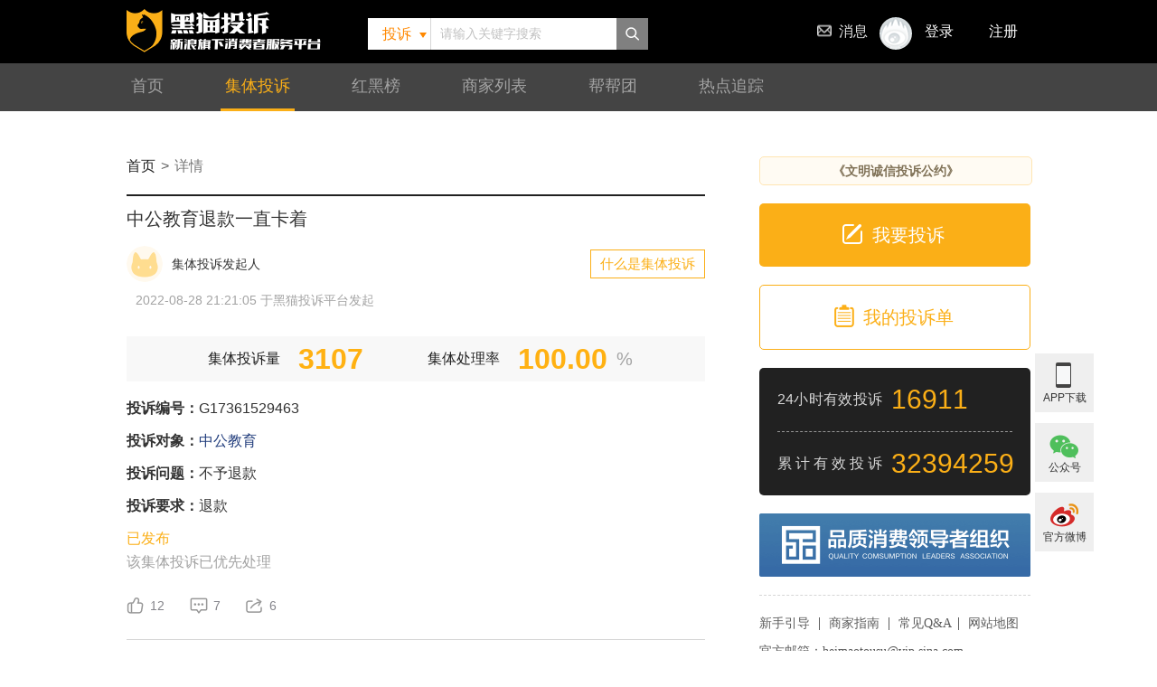

--- FILE ---
content_type: text/html; charset=UTF-8
request_url: https://tousu.sina.com.cn/grp_comp/view/G17361529463
body_size: 12394
content:

<!DOCTYPE html>
<html>
<head>
    
    <title>中公教育退款一直卡着_黑猫投诉_新浪网</title>

    <meta charset="utf-8"/>
    
    <meta name="keywords" content="315投诉维权,315消费投诉,315消费维权,315黑猫投诉,315,网购投诉、网贷投诉、演唱会投诉、旅游出行投诉、快递投诉、餐饮投诉、汽车投诉，打假维权,质量曝光,法律咨询" />
    
    
    <meta name="description" content="投诉：中公教育退款流程慢，一直卡在申请，迟迟不处理。明明过了公示，还一直卡在申请，迟迟不处理。不理解，退款不是理所应当的嘛，为什么一拖在拖，效率请提高一点。..." />
    <meta name="mobile-agent" content="format=html5; url=https://tousu.sina.cn/grp_comp/view/G17361529463/">
    <meta name="mobile-agent" content="format=xhtml; url=https://tousu.sina.cn/grp_comp/view/G17361529463/">
    <meta name="mobile-agent" content="format=wml; url=https://tousu.sina.cn/grp_comp/view/G17361529463/">

    <!-- 关闭电话识别 -->
    <meta name="format-detection" content="telephone=no">
    <!-- 百度禁止转码 -->
    <meta http-equiv="Cache-Control" content="no-siteapp">
    <meta http-equiv="X-UA-Compatible" content="IE=edge">
    <link rel="stylesheet" charset="utf-8" href="//i.sso.sina.com.cn/css/userpanel/v1/top_account.css?v=1.2.399">
    <link rel="stylesheet" charset="utf-8" href="//n.sinaimg.cn/finance/blackcat/pc/css/heimaoCommon.css?v=1.2.399">
    
    <link href="//n.sinaimg.cn/finance/blackcat/pc/css/groupProcess.css?v=1.2.399" rel="stylesheet">

    <script type="text/javascript" src="//n.sinaimg.cn/finance/blackcat/pc/js/lib/util/share.js?v=1.6.87"></script>
    <script>
        var baseUrl = '//tousu.sina.com.cn/';
    </script>
    
    <script>
        var PAGE_CONFIG = {
            "isLogin": true,
            "complaintId": 'G17361529463',
            "userAvatar": 'https://n.sinaimg.cn/tech/hmapp/user_default.png',
            "coTitle": '中公教育',
            "coAvatar": 'https://tvax2.sinaimg.cn/crop.0.0.600.600.180/491405e1ly8hkyu3ft120j20go0gomy6.jpg?KID=imgbed,tva&amp;Expires=1768726961&amp;ssig=X7ifCRM%2Blz',
        }
    </script>
    <style type="text/css">
        .con{position:relative;height:26px;text-align: center;}
        .con i{display:block;position:absolute;top:12px;width:100%;border-top:1px dashed #ddd;}
        .con p{display:inline-block;color:#c1c1c1;background:#fff;padding:0 5px;text-align: center;margin:0 auto;position:relative;z-index:2;}
        .file_hide{margin-top:10px;}
        .file_hide a{display:block;width:100px;height:30px;line-height:30px;border:1px solid #fbaf17;text-align:center;font-size:15px;color:#fbaf17;}
      </style>


</head>
<body>
<!-- 头部 begin -->
<div class="header">
    <div class="head-wrap">
        <h1 class="logo">
            <a href="/" title="315黑猫投诉-新浪旗下消费者服务平台" data-sudaclick="logo_click" suda-uatrack="key=logo_click">315黑猫投诉-新浪旗下消费者服务平台</a>
                    </h1>
        <!-- 顶部导航登录 开始 -->
        <div class="sina-top-bar-user TAP14" top-node-type="user" top-data="auto" id="SI_User">
            <div class="message">
                <!--激活状态增加 active-->
                <a href="javascript:;" class="msg-link" node-type="notification_btn" style="cursor:default;">
                    消息
                    <i class="ac-icon ac-icon-message" style="visibility: hidden;" node-type="new_info_icon"></i>
                </a>
            </div>
            <div class="ac-rgst">
                <a target="_blank" href="//login.sina.com.cn/signup/signup?entry=sports" class="msg-link" suda-uatrack="key=index_to&value=login_click">注册</a>
            </div>
            <div class="ac-login" data-sudaclick="passport_click">
                <div node-type="outer" class="ac-login-cnt">
                    <a href="javascript:;" node-type="login_btn" class="ac-login-cnt">
                        <span class="thumb">
                                <img src="//i.sso.sina.com.cn/images/login/thumb_default.png"></span>
                        <span class="log-links">登录</span>
                    </a>
                </div>
            </div>
        </div>
        <!-- 顶部导航登录 结束 -->
                <div class="head-search" suda-uatrack="key=search&value=jititousu">
                    <div class="select" data-sudaclick="search_tab">
                <select size="1" name="type" id="searchType">
                    <option value="投诉" data-sel=1>投诉</option>
                    <option value="商家" data-sel=2>商家</option>
                </select>
            </div>
            <div class="head-input">
                <input type="text" placeholder="请输入关键字搜索" class="head-key m-search2" maxlength="30" autocomplete="off" autocapitalize="off">
                <span class="head-submit m-btn-search" data-sudaclick="search"></span>
            </div>
            <div id="m_search_list2" class="head-drop">
            </div>
        </div>
        <!-- message start -->
        <div class="head-msg">
            <a href="/user/message" target="_blank" suda-uatrack="key=news_click" data-sudaclick="news_click"><i class="new hide">0</i><span>消息</span></a>
        </div>
        <!-- message end -->
            </div>
</div>
<nav>
    <ul class="head-list clearfix" data-sudaclick="index_tab">
        <li suda-uatrack="key=index_tab&value=shouye" ><a href="/" title="投诉">首页</a></li>
                <li suda-uatrack="key=index_tab&value=jititousu" class="active"><a href="/grp_comp/index" data-sudaclick="groups_tab"  title="集体投诉">集体投诉</a></li>
        <li suda-uatrack="key=index_tab&value=hongheibang" ><a href="/top_rank/index_n">红黑榜</a></li>
        <li suda-uatrack="key=index_tab&value=shangjialiebiao" ><a href="/company/index">商家列表</a></li>
        <li suda-uatrack="key=index_tab&value=bangbangtuan" ><a href="/jury/index">帮帮团</a></li>
        <li suda-uatrack="key=index_tab&value=redianzhuizong" ><a href="/articles/index">热点追踪</a></li>
                <!-- <li class="last_toapp" id="topToApp">
            <a href="javascript:;">APP下载</a >
            <img src="//n.sinaimg.cn/tech/hmapp/topQrcode2.png" alt="黑猫投诉">
        </li> -->
    </ul>
</nav>
<!-- 头部 end -->

    <div class="main">
        <div class="ts-detail-index">
            <div class="clearfix">
                <div class="ts-d-l">
                    <div class="ts-subnav"><a href="/" title="投诉">首页</a ><span>&gt;</span>详情</div>
                    <!-- 用户投诉问题 -->
                    <div class="ts-d-question">
                        <h1 class="article">中公教育退款一直卡着</h1>
                        <div class="ts-q-user clearfix">
                            <img src="https://n.sinaimg.cn/tech/hmapp/user_default.png" alt="" class="avatar">
                            <span class="u-name">集体投诉发起人 </span>
                            <br>
                            <span class="u-date">2022-08-28 21:21:05 于黑猫投诉平台发起</span>
                            <div>
                            <a href="javascript:;" class="group_tip">什么是集体投诉</a>
                           </div>
                        </div>
                        <div class="group_datas">
                            <p><span class="s1">集体投诉量</span><span class="s2">3107</span></p>
                            <p><span class="s1">集体处理率</span><span class="s2">100.00</span><span class="s3">%</span></p>
                        </div>
                        <ul class="ts-q-list">
                            <li>
                                <label>投诉编号：</label> G17361529463</li>
                            <li>
                                <label>投诉对象：</label>
                                                                <a class="c_link" href="//tousu.sina.com.cn/company/view/?couid=1226048993" target="_blank" data-sudaclick="complaint_company">中公教育</a>
                                                            </li>
                                                                                                                <li>
                                <label>投诉问题：</label> 不予退款</li>
                            <li>
                                <label>投诉要求：</label> 退款</li>
                            <li>
                              <li><b>已发布</b></li>
                              <li>
                                                                                                        <p class="group_num_tip">该集体投诉已优先处理</p>
                                                                                                </li>
                        </ul>
                        <div class="ts-q-btns clearfix">
                            <div class="ts-q-btn" data-rid="G17361529463">
                                <span class="vote new_vote ">12</span>
                                <a href="https://comment5.news.sina.com.cn/comment/skin/default.html?channel=tousu&newsid=tousu_grpcomp_915062" target="_blank">
                                    <span class="new_msg">7</span>
                                </a>
                                <span class="reply new_reply">
                                    6
                                    <ul class="share-wrap">
                                        <li class="weibo"><a href="" data-share="weibo">微博</a></li>
                                        <li class="weixin"><a href="" data-share="weixin">微信</a></li>
                                        <li class="qq"><a href="" data-share="qq">QQ</a></li>
                                        <li class="qzone"><a href="" data-share="qzone">QQ空间</a></li>
                                    </ul>
                                </span>
                            </div>
                                                                                                                                                                    </div>
                    </div>
                    <!-- 用户投诉问题 end -->
                    <!-- 进度列表 -->
                    <div class="ts-d-steplist">
                                                <div class="ts-d-item">
                            <!-- 底部处理流程头像部分 -->
                            <div class="ts-d-user clearfix">
                                                                <img src="https://n.sinaimg.cn/tech/hmapp/user_default.png" alt="" class="avatar">
                                <span class="u-name">正义喵</span>
                                                                <span class="u-status">
                                        补充投诉
                                    </span>
                                <span class="u-date">10-01 10:31:48</span>
                            </div>
                            <div class="ts-d-cont">
                                <p></p>
                                                                <div class="ts-reply">
                                                                        <p>已隐藏内容</p>
                                                                                                        </div>
                                                            </div>
                        </div>
                                                <div class="ts-d-item">
                            <!-- 底部处理流程头像部分 -->
                            <div class="ts-d-user clearfix">
                                                                <img src="https://n.sinaimg.cn/tech/hmapp/user_default.png" alt="" class="avatar">
                                <span class="u-name">正义喵</span>
                                                                <span class="u-status">
                                        补充投诉
                                    </span>
                                <span class="u-date">09-05 23:22:37</span>
                            </div>
                            <div class="ts-d-cont">
                                <p></p>
                                                                <div class="ts-reply">
                                                                        <p>已隐藏内容</p>
                                                                                                        </div>
                                                            </div>
                        </div>
                                                <div class="ts-d-item">
                            <!-- 底部处理流程头像部分 -->
                            <div class="ts-d-user clearfix">
                                                                <img src="https://n.sinaimg.cn/tech/hmapp/user_default.png" alt="" class="avatar">
                                <span class="u-name">正义喵</span>
                                                                <span class="u-status">
                                        发起集体投诉
                                    </span>
                                <span class="u-date">08-28 21:21:05</span>
                            </div>
                            <div class="ts-d-cont">
                                <p></p>
                                                                <div class="ts-reply">
                                                                                                                    <p>中公教育退款流程慢，一直卡在申请，迟迟不处理。明明过了公示，还一直卡在申请，迟迟不处理。不理解，退款不是理所应当的嘛，为什么一拖在拖，效率请提高一点。很多人反映这种情况，很害怕不退款，这都过了合同期限，我只是一个刚毕业的大学生，没有经济基础，这笔钱对我来说是巨款，请尽快帮我处理了，谢谢了</p>
                                                                                                                                                                                                                                                    <div class="ts-reply"><p class="ts-c-hide"></p></div>
                                                                                                                                                        </div>
                                                            </div>
                        </div>
                                            </div>
                    <!-- 进度列表 end -->
                    <div class="group_box" id="suggest_box_list">
                        <h2 class="group_box_title">维权建议<a href="/grp_comp/sugg/G17361529463?type=1">补充</a></h2>
                        <div class="litem"></div>
                        <div class="lists"></div>
                        <div class="group_box_more">
                           <a href="javascript:;">全部展开</a>
                        </div>
                    </div>
                    <div class="group_box" id="progress_box_list">
                        <h2 class="group_box_title">投诉进度<a href="/grp_comp/sugg/G17361529463?type=2">补充</a></h2>
                        <div class="litem"></div>
                        <div class="lists"></div>
                        <div class="group_box_more">
                           <a href="javascript:;">全部展开</a>
                        </div>
                    </div>
                    <p class="safe-guard">声明：<br>1.以上内容仅代表投诉者本人，不代表黑猫投诉立场。<br>2.未经授权，本平台案例禁止任何转载，违者将被追究法律责任。</p>
                    <!-- app推广 -->
                    <p class="viewToApp" style="margin-bottom:20px;">
                        <img src="//n.sinaimg.cn/tech/hmapp/viewQrcode.jpg" width="640" alt="">
                    </p>
                    <div class="group_list ts-d-question">
                        <h2>集体投诉 3107</h2>
                        <ul></ul>
                        <p class="gmore"><a href="javascript:;">加载更多</a></p>
                     </div>
                    <!-- 评论 -->
                                        <script>
                        var ARTICLE_DATA = {
                            //评论微博转发视频地址
                            video_url: '',
                            //评论微博转发图片地址，可置空会自动取图
                            pic_url: [],
                            //频道
                            channel: 'tousu',
                            //新闻id
                            newsid: 'tousu_grpcomp_915062',
                            //编码,gbk,utf-8,默认gbk
                            encoding: 'utf-8',
                            //组，默认为0
                            group: 0,
                            //分页评论数
                            pageNum: 3,
                            //热帖第一页评论数
                            hotPageNum: 3,
                            //是否显示评论列表,为1隐藏，为0显示
                            hideCMNTList: 0,

                            //微博转发参数,这里修改为游戏频道的参数
                            source: '',
                            sourceUrl: '',
                            uid: '',
                            channelId: 28,
                            //是否固定评论框，默认为1固定,ipad,iphone不固定
                            cmntFix: 1,
                            //自动登录
                            autoLogin: 1,

                            //为专题系统评论设置的css参数,不设置默认值，用户不设置时，使用css样式
                            //评论宽度
                            width: 1000,
                            //回复框百分比，必须是百分比，非百分比失效
                            replyTextAreaWidth: '97%',
                            //浮动评论框水平偏移
                            cmntFixOffsetX: -500,
                            //隐藏表情,1为隐藏，0为显示，默认显示
                            hideFaces: 0,
                            //用户名和密码输入框宽度
                            inputWidth: 120,
                            //隐藏评论数,1为隐藏，0为显示，默认显示
                            hideCount: 0,
                            //分享按钮弹出方向，right,top,默认为right
                            sharePopDirection: 'top',
                            postPlaceholder: '请输入评论内容',
                            postContent: '',
                            //是否打开滚动加载
                            scrollLoad: false
                        };
                    </script>
                                        <div class="sina-comment-wrap slide-comment" id="SI_FormList1"></div>
                                        <script src="//i.sso.sina.com.cn/js/outlogin_layer.js" charset="utf-8"></script>
                    <!--评论组件样式-->
                    <link rel="stylesheet" type="text/css" href="//finance.sina.com.cn/other/src/article-comment-2017.css">
                     <style>
                        .sina-comment-wrap div{ font-size:14px; }
                        .sina-comment-form{
                           border-top: 3px solid #fbaf17;
                        }
                        .sina-comment-form .count em,.sina-comment-list .name a,.sina-comment-wrap a:hover, .sina-comment-wrap a:active,.sina-comment-wrap .more em,.sina-comment-form .weibo:hover{
                           color: #fbaf17;
                        }
                        .sina-comment-form .wrap-title{
                           color: #fbaf17;
                           background-image: url("//n.sinaimg.cn/finance/blackcat/pc/img/new_cmnt1x.png");
                           background-image: -webkit-image-set(url("//n.sinaimg.cn/finance/blackcat/pc/img/new_cmnt1x.png") 1x,url("//n.sinaimg.cn/finance/blackcat/pc/img/new_cmnt2x.png") 2x);
                           background-position: 0 center;
                        }
                        .sina-comment-form .comment{
                           background: #fbaf17;
                        }
                        .sina-comment-list .title .name{
                           color: #fbaf17;
                           border-bottom: 2px solid #fbaf17;
                        }
                        .sina-comment-list .item .btns .vote,.sina-comment-list .item .btns .reply{
                           background-image: url("//n.sinaimg.cn/tech/content/sprite.png");
                        }
                     </style>
                     <script src="//finance.sina.com.cn/other/src/article-comment-2017.js"></script>
                    <script>
                        (function(exports) {
                            var $ = exports.___sinacMNT___;
                            var FormList1 = new $.cmnt.FormList('SI_FormList1', {
                                // 频道编号
                                channel: ARTICLE_DATA.channel,
                                // 新闻id
                                newsid: ARTICLE_DATA.newsid,
                                encoding: 'utf-8',
                                // 默认为空
                                parent: ''
                            }, {
                                channel: ARTICLE_DATA.channel,
                                // 新闻id
                                newsid: ARTICLE_DATA.newsid,
                                // 默认为0，多条新闻（图片）集合的评论为1
                                group: ARTICLE_DATA.group,
                                encoding: 'utf-8',
                                 hotPageNum: 3,// 【最热评论】默认显示条数
                                 latestPageNum: 10,//【最新评论】默认显示条数
                                 replyShowNum: 3,//【回复列表】默认显示条数
                                 replyPageNum: 15,//【回复列表】点击加载更多的条数
                                 replyClickMoreTimes:3,//【回复列表】可点击加载更多回复按钮的次数
                                 clickMoreTimes: 3, //【最热评论】可点击次数跳转
                                 maxWordCount: 200,
                                loaded: function(self) {
                                    var num = self.data.count ? self.data.count.total : 0;
                                }
                            }, {});
                        })(window);
                    </script>
                                        <!-- comment end -->
                </div>
                <div class="ts-d-r">
                                        <link rel="stylesheet" type="text/css" href="//n3.sinaimg.cn/tech/frontcommon/swiper-3.4.2.min.css">
<link href="//n.sinaimg.cn/finance/blackcat/pc/css/nRightInfo.css?v=1.2.399" rel="stylesheet">
<div class="blk-r" style="margin-top: 20px;">
   <p class="convention"><a href="https://tousu.sina.com.cn/articles/view/301450/" target="_blank">《文明诚信投诉公约》</a></p>
    <div class="btn-complain btn">
        <div id="u_protocol" class="btn-con" suda-uatrack="key=complaint_click" data-sudaclick="complaint_click">我要投诉</div>
    </div>
    <div class="btn-tousudan btn">
        <a class="btn-con" href="/user/view" target="_blank">我的投诉单</a>
    </div>
    <div class="board_blk">
      <p class="item top"><span class="s1">24小时有效投诉</span><span class="s2">16911</span></p>
      <p class="item"><span class="s1">累计有效投诉</span><span class="s2">32394259</span></p>
   </div>
    <!-- <a id="yy-imgwrap" style="display: block;" data-sudaclick="banner_click">
        <div id="yy-close"></div>
    </a> -->
    <!-- 轮播图 -->
    <div class="rightSlider" suda-uatrack="key=banner_click">
        <div class="rightSliderWrap swiper-wrapper">
        </div>
        <div class="swiper-pagination"></div>
    </div>
    <!-- 轮播图 -->
    
    <div class="rightToApp">
        <a href="/leadership/index" target="_blank"><img src="//n.sinaimg.cn/tech/hmapp/ts315logo.png" alt="黑猫投诉"></a>
    </div>
    <!-- <div class="rightToApp">
        <img src="//n.sinaimg.cn/tech/hmapp/rightQrcode.jpg" alt="黑猫投诉">
    </div> -->
    <div class="feedback">
        <a href="/articles/view/144/" class="fb">新手引导</a>
        <span></span>
        <a href="/static/company_guide.pdf" class="fb">商家指南</a>
        <span></span>
        <a href="https://tousu.sina.com.cn/articles/view/11692/" class="fb">常见Q&A</a>
        <span></span>
        <a href="/sitemap/index" class="fb">网站地图</a>
    </div>
    <div class="e-mail">官方邮箱：heimaotousu@vip.sina.com</div>
    <!-- <div class="weibo-wrap">
        <div class="weibo item">
            <p class="tit">关注官方微博</p>
            <a href="https://weibo.com/heimaotousu" target="_blank" data-sudaclick="weibo_click"><img src="//n.sinaimg.cn/finance/blackcat/pc/img/weiboQR.png" class="QRcode" alt="黑猫投诉"></a>
        </div>
        <div class="wechat item">
            <p class="tit">扫码关注微信</p>
            <img src="//n.sinaimg.cn/finance/blackcat/pc/img/wechatQR.jpeg" class="QRcode" alt="黑猫投诉">
        </div>
    </div> -->
    <div class="right-box">
      <h2>合作机构</h2>
      <div class="rightToApp" style="border:1px solid #d6d6d6;border-radius: 5px;overflow: hidden;padding:5px;">
          <img src="//n.sinaimg.cn/finance/blackcat/pc/img/0506_media1.jpg" alt="中国标准化研究院">
      </div>
      <div class="rightToApp" style="border:1px solid #d6d6d6;border-radius: 5px;overflow: hidden;padding:3px;">
         <img src="//n.sinaimg.cn/finance/blackcat/pc/img/meidia1230_1.jpg" alt="国家市场监督管理总局缺陷产品召回技术中心">
      </div>
      <div class="rightToApp" style="border:1px solid #d6d6d6;border-radius: 5px;overflow: hidden;padding:3px;">
         <img src="//n.sinaimg.cn/finance/blackcat/pc/img/meidia1230_2.jpg" alt="全国消费品缺陷线索检测协作网">
      </div>
      <div class="rightToApp" style="border:1px solid #d6d6d6;border-radius: 5px;overflow: hidden;padding:3px">
         <a href="https://fzbbt.gat.zj.gov.cn:8099/uni-H5?sourceId=10d131e2607a46d4948b5d8e1f08bb05" target="_blank"><img src="//n.sinaimg.cn/finance/blackcat/pc/img/jianceBg.png?v=1.1.2" alt="APP风险检测"></a>
      </div>
      <div class="rightToApp" style="border:1px solid #d6d6d6;border-radius: 5px;overflow: hidden;padding:3px;">
         <img src="//n.sinaimg.cn/finance/blackcat/pc/img/0125_sina.jpg" alt="新浪人民调解委员会">
     </div>
      <div class="rightToApp" style="border:1px solid #d6d6d6;border-radius: 5px;overflow: hidden;padding:3px;">
          <img src="//n.sinaimg.cn/finance/blackcat/pc/img/0506_media2.jpg?v=1.0.1" alt="中国质量万里行促进会">
      </div>
      <div class="rightToApp" style="border:1px solid #d6d6d6;border-radius: 5px;overflow: hidden;">
         <img src="//n.sinaimg.cn/finance/blackcat/pc/img/1214_media1.jpg?v=1.0.1" alt="金盾">
      </div>
      <div class="rightToApp" style="border:1px solid #d6d6d6;border-radius: 5px;overflow: hidden;margin-bottom: 0;">
         <img src="//n.sinaimg.cn/finance/blackcat/pc/img/1214_media2.jpg?v=1.0.1" alt="新京报智库">
         </div>
      </div>
     <div class="right-box">
         <h2>合作媒体</h2>
         <div class="img_slider media_slider" suda-uatrack="key=organization_click&value=meiti">
            <div class="swiper-wrapper">
               <div class="swiper-slide">
                  <a><img src="//n.sinaimg.cn/finance/235fa465/20240613/media01.png" alt="新华社"></a>
                  <a><img src="//n.sinaimg.cn/finance/blackcat/pc/img/1102_media02.png" alt="人民网"></a>
                  <a><img src="//n.sinaimg.cn/tech/hmapp/cctv13.png" alt="央视新闻"></a>
                  <a><img src="//n.sinaimg.cn/finance/blackcat/pc/img/1102_media03.png" alt="央视财经"></a>
                  <a><img src="//n.sinaimg.cn/finance/blackcat/pc/img/1102_media05.png" alt="工人日报"></a>
                  <a><img src="//n.sinaimg.cn/finance/blackcat/pc/img/1102_media06.png" alt="法治日报"></a>
                  <a href="http://www.ccn.com.cn/" target="_blank" rel="nofollow"><img src="//n.sinaimg.cn/finance/blackcat/pc/img/1102_media04.png" alt="中国消费者报"></a>
                  <a href="http://www.xfrb.com.cn" target="_blank" rel="nofollow"><img src="//n.sinaimg.cn/finance/blackcat/pc/img/1102_media07.png" alt="消费日报"></a>
                  <a href="http://www.zqrb.cn/" target="_blank" rel="nofollow"><img src="//n.sinaimg.cn/finance/blackcat/pc/img/1102_media08.png" alt="证券日报"></a>
                  <a><img src="//n.sinaimg.cn/finance/blackcat/pc/img/1102_media09.png" alt="中国交通广播"></a>
               </div>
               <div class="swiper-slide">
                  <a href="http://finance.cnr.cn/315/gz/" target="_blank" rel="nofollow"><img src="//n.sinaimg.cn/finance/blackcat/pc/img/1102_media10.png" alt="央广网经济之声天天315"></a>
                  <a href="http://www.caijing.com.cn/" target="_blank" rel="nofollow"><img
                     src="//n.sinaimg.cn/finance/blackcat/pc/img/1102_media11.png" alt="财经网"></a>
                  <a href="http://www.zgswcn.com/" target="_blank" rel="nofollow"><img
                        src="//n.sinaimg.cn/finance/blackcat/pc/img/1102_media12.png" alt="中国商网"></a>
                  <a href="https://www.chinatimes.net.cn/" target="_blank" rel="nofollow"><img src="//n.sinaimg.cn/finance/blackcat/pc/img/1102_media13.png" alt="华夏时报"></a>
                  <a href="http://www.eeo.com.cn/" target="_blank" rel="nofollow"><img src="//n.sinaimg.cn/finance/blackcat/pc/img/1102_media14.png" alt="经济观察报"></a>
                  <a href="http://www.cb.com.cn/" target="_blank" rel="nofollow"><img src="//n.sinaimg.cn/finance/blackcat/pc/img/1102_media15.png" alt="中国经营报"></a>
                  <a href="http://finance.china.com.cn/" target="_blank" rel="nofollow"><img src="//n.sinaimg.cn/finance/blackcat/pc/img/1102_media16.png" alt="中国网财经"></a>
                  <a><img src="//n.sinaimg.cn/finance/blackcat/pc/img/1102_media17.png" alt="中国科技投资"></a>
                  <a href="http://www.cnfood.cn/" target="_blank" rel="nofollow"><img
                     src="//n.sinaimg.cn/finance/blackcat/pc/img/1102_media18.png" alt="中国食品报"></a>
                  <a><img src="//n.sinaimg.cn/finance/blackcat/pc/img/1102_media19.png" alt="中国质量新闻网"></a>
               </div>
               <div class="swiper-slide">
                  <a><img src="//n.sinaimg.cn/finance/blackcat/pc/img/1102_media20.png" alt="中国质量报告"></a>
                  <a href="http://www.bjnews.com.cn/" target="_blank" rel="nofollow"><img
                     src="//n.sinaimg.cn/finance/blackcat/pc/img/1102_media21.png" alt="新京报"></a>
                  <a href="http://www.ynet.com/index.html" target="_blank" rel="nofollow"><img src="//n.sinaimg.cn/finance/blackcat/pc/img/1102_media22.png" alt="北青网"></a>
                  <a href="http://www.qianlong.com/" target="_blank" rel="nofollow"><img src="//n.sinaimg.cn/finance/blackcat/pc/img/1102_media23.png" alt="千龙网"></a>
                  <a><img src="//n.sinaimg.cn/finance/blackcat/pc/img/1102_media24.png" alt="新闻晨报"></a>
                  <a><img src="//n.sinaimg.cn/finance/blackcat/pc/img/1102_media25.png" alt="新快网"></a>
                  <a><img src="//n.sinaimg.cn/finance/blackcat/pc/img/1102_media26.png" alt="鲁网"></a>
                  <a href="http://www.readmeok.com/" target="_blank" rel="nofollow"><img
                     src="//n.sinaimg.cn/finance/blackcat/pc/img/1102_media27.png" alt="山东商报"></a>
                  <a><img src="//n.sinaimg.cn/finance/blackcat/pc/img/0131_media39.jpg" alt="泰山财经"></a>
                  <a href="http://www.thehour.cn/" target="_blank" rel="nofollow"><img
                     src="//n.sinaimg.cn/finance/blackcat/pc/img/1102_media29.png" alt="钱江晚报"></a>
               </div>
               <div class="swiper-slide">
                  <a><img src="//n.sinaimg.cn/finance/blackcat/pc/img/1102_media30.png" alt="燕赵都市报"></a>
                  <a href="http://www.xxcb.cn/" target="_blank" rel="nofollow"><img
                     src="//n.sinaimg.cn/finance/blackcat/pc/img/1102_media31.png" alt="潇湘晨报"></a>
                  <a href="http://www.jlwb.net" target="_blank" rel="nofollow"><img
                     src="//n.sinaimg.cn/finance/blackcat/pc/img/1102_media32.png" alt="金陵晚报"></a>
                  <a href="http://www.wehefei.com/" target="_blank" rel="nofollow"><img
                        src="//n.sinaimg.cn/finance/blackcat/pc/img/1102_media33.png" alt="安徽商报"></a>
                  <a href="http://www.sxdaily.com.cn" target="_blank" rel="nofollow"><img
                     src="//n.sinaimg.cn/finance/blackcat/pc/img/1102_media34.png" alt="陕西日报"></a>
                  <a href="http://www.fengone.com/" target="_blank" rel="nofollow"><img
                        src="//n.sinaimg.cn/finance/blackcat/pc/img/1102_media36.png" alt="今日女报"></a>
                  <a href="https://www.ccreports.com.cn/" target="_blank" rel="nofollow"><img src="//n.sinaimg.cn/finance/blackcat/pc/img/1102_media37.png" alt="消费者报道"></a>
               </div>
            </div>
            <div class="swiper-pagedot swiper-pagination1"></div>
         </div>
      </div>
      <!-- <div class="right-box">
         <h2>合作机构</h2>
         <div class="img_slider team_slider" suda-uatrack="key=organization_click&value=jigou">
            <div class="swiper-wrapper">
               <div class="swiper-slide">
                  <a href="javascript:;"><img src="//n.sinaimg.cn/finance/blackcat/pc/img/1214_media1.jpg" alt="金盾"></a>
                  <a href="javascript:;"><img src="//n.sinaimg.cn/finance/blackcat/pc/img/1214_media2.jpg" alt="新京报智库"></a>
               </div>
            </div>
            <div class="swiper-pagedot swiper-pagination2"></div>
         </div>
      </div> -->
      <div class="right-box">
         <h2>合作律所</h2>
         <div class="img_slider law_slider" suda-uatrack="key=organization_click&value=lvsuo">
            <div class="swiper-wrapper">
               <div class="swiper-slide">
                  <ul>
                     <li>北京浩云律师事务所</li>
                     <li>北京京师律师事务所</li>
                     <li>北京中闻律师事务所</li>
                     <li>北京道可特律师事务所</li>
                     <li>岳成律师事务所</li>
                     <li>广东保典律师事务所</li>
                     <li>泽普律师事务所</li>
                     <li>北京亿中律师事务所</li>
                  </ul>
               </div>
            </div>
            <div class="swiper-pagedot swiper-pagination3"></div>
         </div>
      </div>
    <div class="right-box">
        <h2>黑猫地方站</h2>
        <div class="heimaos">
            <p><a href="https://gd.tousu.sina.com.cn/">广东站</a><span>|</span><a href="https://zj.tousu.sina.com.cn/">浙江站</a><span>|</span><a href="https://sh.tousu.sina.com.cn/">上海站</a><span>|</span><a href="https://sx.tousu.sina.com.cn/">陕西站</a><span>|</span><a href="https://gx.tousu.sina.com.cn/">广西站</a></p>
            <p><a href="https://jl.tousu.sina.com.cn/">吉林站</a><span>|</span><a href="https://jiangsu.tousu.sina.com.cn/">江苏站</a><span>|</span><a href="https://hunan.tousu.sina.com.cn/">湖南站</a><span>|</span><a href="https://ah.tousu.sina.com.cn/">安徽站</a><span>|</span><a href="https://hlj.tousu.sina.com.cn/">黑龙江站</a></p>
            <p><a href="https://henan.tousu.sina.com.cn/">河南站</a><span>|</span><a href="https://jx.tousu.sina.com.cn/">江西站</a><span>|</span><a href="https://tj.tousu.sina.com.cn/">天津站</a><span>|</span><a href="https://cq.tousu.sina.com.cn/">重庆站</a><span>|</span><a href="https://hainan.tousu.sina.com.cn/">海南站</a></p>
            <p><a href="https://ln.tousu.sina.com.cn/">辽宁站</a><span>|</span><a href="https://hb.tousu.sina.com.cn/">湖北站</a><span>|</span><a href="https://hebei.tousu.sina.com.cn/">河北站</a><span>|</span><a href="https://sc.tousu.sina.com.cn/">四川站</a><span>|</span><a href="https://fj.tousu.sina.com.cn/">福建站</a></p>
        </div>
    </div>
</div>
<div class="ts_type_box">
   <div class="ts_type_wrap">
      <h2>请选择投诉类型<a href="javascript:;" class="close" suda-uatrack="key=complaint_create&value=guanbi"></a></h2>
      <div class="buttons">
         <a href="javascript:;" suda-uatrack="key=complaint_create&value=geren" data-sudaclick="alone_create" data-type=1 class="btn">
            <span class="s1">个人投诉</span>
            <span class="s2">针对自己消费中遇到的问题<br>提交个人投诉</span>
         </a>
         <a href="javascript:;" suda-uatrack="key=complaint_create&value=jiti" data-sudaclick="group_create" data-type=2 class="btn">
            <span class="s1">集体投诉</span>
            <span class="s2">针对多个消费者遭遇的同一问题，发起集体投诉<br>(如仅为个人问题，请不要提交集体投诉)</span>
         </a>
      </div>
   </div>
</div>
<script type="text/javascript" src="//n.sinaimg.cn/tech/frontcommon/swiper-3.4.2.min.js"></script>
<script type="text/javascript" src="//n.sinaimg.cn/finance/blackcat/pc/js/nRightInfo.js?v=2.3.186"></script>


                </div>
            </div>
        </div>
    </div>
    <!-- 集体投诉 -->
    <div class="group_company">
      <div class="group_c_mask"></div>
      <div class="group_c_wrap">
         <h2>什么是集体投诉<a href="javascript:;" class="jury_close group_tip_close"></a></h2>
         <div class="content_wrap group_c_scroll">
            <p class="gtitle">什么是集体投诉</p>
            <p class="item">集体投诉是指同一个涉诉事件有多人存在消费纠纷，一人发起集体投诉后其他人可基于你填写的内容快速参与投诉让企业看到。同时，参与集体投诉的维权者可以信息共享、团结一致，从而更好的维护自己合法权益。</p>
            <p class="item">1）发起人可以是涉诉人，也可以是作为律师、专家、媒体记者身份的维权召集者。</p>
            <p class="item">2）企业、黑猫平台对集体投诉事件如果有统一处理意见，会在集体投诉页面展示；发起集体投诉后会自动生成一个个人投诉单，跟普通投诉一样会展示针对本人的企业处理结果。</p>
            <p class="item">3）网友发起集体投诉发布后，其他相关网友可以参与投诉。参与投诉的投诉人，仅需提交个人信息、投诉相关证据等简单的信息</p>
         </div>
         <div class="bottom_wrap">
            <a href="javascript:" class="ok group_tip_ok">知道了</a>
         </div>
      </div>
   </div>
   <!-- 集体投诉 -->
   <!-- 分享图片 -->
   <div class="gshare_box">
      <div class="gshare_mask"></div>
      <div class="gshare_loading">分享图片生成中...</div>
      <div class="gshare_wrap">
         <img class="bg" src="" alt="">
         <p class="txt">右键保存图片分享</p>
         <a href="javascript:;" class="gshare_close"></a>
      </div>
   </div>
   <!-- 分享图片 -->



<!-- 尾部 begin -->
    <div class="footer" style="height: auto;">
        <p class="copy">Copyright&copy1996-2025 SINA Corporation<br>All Right Reserved 新浪公司 版权所有</p>
        <p class="copy link"><a href="https://corp.sina.com.cn/chn/sina_priv.html" target="_blank">隐私保护</a>　新浪公司　<a href="https://www.sina.com.cn/intro/copyright.shtml">版权所有</a>　<a href="https://beian.miit.gov.cn/" target="_blank">京ICP证000007</a></p>
        <p class="copy link">违法和不良信息举报电话：4001102288　举报邮箱：<a href="mailto:jubao@vip.sina.com">jubao@vip.sina.com</a></p>
        <p>&nbsp;</p>
        <p class="copy link">京网文【2017】10231-1151号　互联网新闻信息服务许可编号：11220180001  <a href="https://www.sina.com.cn/license/business_index.shtml" target="_blank">北京新浪互联信息服务有限公司</a>
        </p>
        <p class="copy">互联网药品信息服务（京）-经营性-2019-0026　京教研[2002]7号　电信业务审批[2001]字第379号</p>
        <p class="copy link">增值电信业务经营许可证B1.B2-20090108　电信与信息服务业务许可编号：<a href="https://beian.miit.gov.cn/" target="_blank">京ICP证000007号</a></p>
        <p class="copy link">广播电视节目制作经营许可证（京）字第828号 甲测资字1100078 <a href="http://www.beian.gov.cn/portal/registerSystemInfo?recordcode=11000002000016" target="_blank">京公网安备11000002000016号</a></p>
    </div>
<!-- 尾部 end -->


<div class="sidebar">
   <a href="javascript:;" class="icon-app" suda-uatrack="key=guide_float&value=app">
      <span class="icon">APP下载</span>
      <span class="qcode"><img src="//n.sinaimg.cn/tech/hmapp/pchm_weixin3.png" alt=""></span>
   </a>
   <a href="javascript:;" class="icon-weixin" suda-uatrack="key=guide_float&value=weixin">
      <span class="icon">公众号</span>
      <span class="qcode"><img src="//n.sinaimg.cn/finance/blackcat/pc/img/wechatQR.jpeg" alt=""></span>
   </a>
   <a href="https://weibo.com/heimaotousu" suda-uatrack="key=guide_float&value=weibo" class="icon-weibo"><span class="icon">官方微博</span></a>
   <!-- <a href="javascript:;" class="icon-kefu"><span>在线客服</span></a> -->
    <a suda-uatrack="key=guide_float&value=top" id="back_top" href="javascript:;" class="icon-toTop"><span class="icon">回到顶部</span></a>
</div>
<script src="//news.sina.com.cn/268/2015/0112/jquery.newest.js?v=1.6.87" charset="utf-8"></script>
<script>
    if (!document.addEventListener) {
        // IE6~IE8
        $.getScript('//n.sinaimg.cn/finance/blackcat/pc/js/es5-sham.min.js?v=2.3.186');
        $.getScript('//n.sinaimg.cn/finance/blackcat/pc/js/es5-shim.min.js?v=2.3.186');
    };
</script>
<!-- 登录初始化 -->
<script type="text/javascript" src="//n.sinaimg.cn/finance/20221115/common/top.js"></script>
<!-- 登录js -->
<script charset="utf-8" src="//news.sina.com.cn/sso/user_panel_new_version.js?v=1.6.87"></script>

<script type="text/javascript">
    (function () {
        window.__SinaTopBar__.user.init(document.getElementById('SI_User'), {
            // entry 默认为 account，各频道不一样，可向通行证@龚翼 申请
            entry: 'finance',
            login_success: function () {
                // 登录成功
                var uid = SINA_OUTLOGIN_LAYER.getSinaCookie().uid;
                //window.__SinaFeedCard__.onLoginSuccess(SINA_OUTLOGIN_LAYER.getSinaCookie().uid, 30003);
                gobalLogin.getLogin();
                // initWBF();
            },
            logout_success: function () {
                gobalLogin.getLogin();
                // initWBF();
            }
        });
    })();
</script>


    <script src="//sjs2.sinajs.cn/video/sinaplayer/js/page/player_v1.js"></script>
    <script src="//n.sinaimg.cn/finance/blackcat/pc/js/webuploader.js"></script>
    <script type="text/javascript" src="//n.sinaimg.cn/finance/blackcat/pc/js/groupProcess.js?v=1.6.87"></script>
    <script type="text/javascript">
        new FnShare('.share-wrap', {
            url:document.location.href,//请填入模板url
            title:'中公教育退款一直卡着',//请填入模板title
            security:'https'
        });
    </script>
    <script type="text/javascript" src="//n.sinaimg.cn/finance/blackcat/pc/js/lib/util/lazyload.min.js"></script>
    <script type="text/javascript">
    setTimeout(function(){window.SUDA.uaTrack("common_tab_view","");});
        $(document).ready(function () {
          $("img").lazyload({
                 event: "lazyload",
                 effect: "fadeIn",
                 effectspeed: 2000
               }).trigger("lazyload");
        });
    </script>
    <script>
        (function(){
            var hostname = window.location.hostname;
            if (hostname === "tousu.sina.com.cn") {
                var bp = document.createElement('script');
                var curProtocol = window.location.protocol.split(':')[0];
                if (curProtocol === 'https'){
                    bp.src = 'https://zz.bdstatic.com/linksubmit/push.js';
                }   else{
                    bp.src = 'http://push.zhanzhang.baidu.com/push.js';
                }
                var s = document.getElementsByTagName("script")[0];
                s.parentNode.insertBefore(bp, s);
            }
        })();
    </script>

<script type="text/javascript" src="//n.sinaimg.cn/finance/blackcat/pc/js/vender.js?v=1.6.87"></script>
<script type="text/javascript">
    function DivSelect(id,divId,className,listZIdx){this.id=id;this.divId=divId;this.divClassName=className||"selectView";this.ele=this.$(this.id);if(!this.ele){return}var that=this;this.status="close";this.parentObj=this.ele.parentNode;while(this.readStyle(this.parentObj,"display")!="block"){if(this.parentObj.parentNode){this.parentObj=this.parentObj.parentNode}else{break}}this.parentObj.style.position="relative";var sp=this.absPosition(this.ele,this.parentObj);this.ele.style.visibility="hidden";this.__div=document.createElement("div");if(divId){this.__div.id=divId}if(this.divClassName){this.__div.className=this.divClassName}this.parentObj.appendChild(this.__div);this.__div.style.width=this.ele.offsetWidth+"px";this.__div.style.position="absolute";this.__div.style.left=sp.left+"px";this.__div.style.top=sp.top+"px";this.__div.onclick=function(){that.click()};this.__div_count=document.createElement("div");this.__div.appendChild(this.__div_count);this.__div_count.className="ds_cont";this.__div_title=document.createElement("div");this.__div_count.appendChild(this.__div_title);this.__div_title.className="ds_title";this.__div_button=document.createElement("div");this.__div_count.appendChild(this.__div_button);this.__div_button.className="ds_button";this.__div_list=document.createElement("div");!isNaN(listZIdx)&&(this.__div_list.style.zIndex=listZIdx);this.__div.appendChild(this.__div_list);this.__div_list.className="ds_list";this.__div_list.style.display="none";this.__div_listCont=document.createElement("div");this.__div_list.appendChild(this.__div_listCont);this.__div_listCont.className="dsl_cont";this.list=[];var temp;for(var i=0;i<this.ele.options.length;i++){temp=document.createElement("p");this.list.push(temp);this.__div_listCont.appendChild(temp);temp.innerHTML=this.ele.options[i].innerHTML;if(this.ele.selectedIndex==i){this.__div_title.innerHTML=temp.innerHTML}temp.num=i;temp.onmouseover=function(){that.showSelectIndex(this.num)};temp.onclick=function(){that.select(this.innerHTML)}}}DivSelect.prototype={showSelectIndex:function(num){if(typeof(num)==="undefined"){num=this.ele.selectedIndex}if(typeof(this.showIndex)!=="undefined"){this.list[this.showIndex].className=""}this.showIndex=num;this.list[this.showIndex].className="selected"},select:function(txt){for(var i=0;i<this.ele.options.length;i++){if(this.ele.options[i].innerHTML==txt){this.ele.selectedIndex=i;if(this.ele.onchange){this.ele.onchange()}this.__div_title.innerHTML=txt;break}}},setIndex:function(num){if(num<0||num>=this.list.length){return}this.ele.selectedIndex=num;if(this.ele.onchange){this.ele.onchange()}this.__div_title.innerHTML=this.list[num].innerHTML},clickClose:function(e){var thisObj=e.target?e.target:event.srcElement;var that=this;do{if(thisObj==that.__div){return}if(thisObj.tagName=="BODY"){break}thisObj=thisObj.parentNode}while(thisObj.parentNode);that.close()},keyDown:function(e){var num=this.showIndex;if(e.keyCode==38){num--;if(num<0){num=this.list.length-1}this.showSelectIndex(num);this.stopDefault(e)}if(e.keyCode==40){num++;if(num>=this.list.length){num=0}this.showSelectIndex(num);this.stopDefault(e)}if(e.keyCode==13||e.keyCode==9){this.setIndex(num);this.stopDefault(e);this.close()}if(e.keyCode==27){this.close()}},open:function(){var that=this;this.showSelectIndex();this.__div_list.style.display="block";this.status="open";this.__closeFn=function(e){that.clickClose(e)};this.__keyFn=function(e){that.keyDown(e)};this.addEvent(document,"click",this.__closeFn);this.addEvent(document,"keydown",this.__keyFn)},close:function(){var that=this;this.__div_list.style.display="none";this.status="close";this.delEvent(document,"click",this.__closeFn);this.delEvent(document,"keydown",this.__keyFn)},click:function(){if(this.status=="open"){this.close()}else{this.open()}},$:function(objName){if(document.getElementById){return eval('document.getElementById("'+objName+'")')}else{return eval("document.all."+objName)}},addEvent:function(obj,eventType,func){if(obj.attachEvent){obj.attachEvent("on"+eventType,func)}else{obj.addEventListener(eventType,func,false)}},delEvent:function(obj,eventType,func){if(obj.detachEvent){obj.detachEvent("on"+eventType,func)}else{obj.removeEventListener(eventType,func,false)}},readStyle:function(i,I){if(i.style[I]){return i.style[I]}else{if(i.currentStyle){return i.currentStyle[I]}else{if(document.defaultView&&document.defaultView.getComputedStyle){var l=document.defaultView.getComputedStyle(i,null);return l.getPropertyValue(I)}else{return null}}}},absPosition:function(obj,parentObj){var left=obj.offsetLeft;var top=obj.offsetTop;var tempObj=obj.offsetParent;var sss="";try{while(tempObj.id!=document.body&&tempObj.id!=document.documentElement&&tempObj!=parentObj&&tempObj!=null){sss+=tempObj.tagName+" , ";tempObj=tempObj.offsetParent;left+=tempObj.offsetLeft;top+=tempObj.offsetTop}}catch(e){}return{left:left,top:top}},stopDefault:function(e){if(e.preventDefault){e.preventDefault()}else{e.returnValue=false}}};

    // var s_select_01 = new DivSelect("searchType"); //参数：(select对象 ID，div结构ID，className)
    var s_select_01 = new DivSelect("searchType", false, false, 99);
</script>
<!-- 
<script src='//kefu.erp.sina.com.cn/webim/easemob.js?configId=af57f999-7d75-45fa-bbee-3e0b068fb8a6'></script> -->
<!-- 点击地图 -->
<!-- SUDA_CODE_START -->
<script type="text/javascript" charset="utf-8" src="//www.sinaimg.cn/unipro/pub/suda_s_v851c.js"></script>
<script type="text/javascript" src="//n.sinaimg.cn/finance/blackcat/pc/js/heimaoCommon.js?v=1.6.87"></script>
<!-- SUDA_CODE_END -->
<script type="text/javascript" src="//www.sinaimg.cn/unipro/pub/suda_m_v634.js"></script>
<script type="text/javascript">suds_init(4078,100.0000,1015,2);</script>
</body>
</html>


--- FILE ---
content_type: text/css
request_url: https://n.sinaimg.cn/finance/blackcat/pc/css/groupProcess.css?v=1.2.399
body_size: 56266
content:
*{margin:0;padding:0}html,body,div,p,ul,li,h1,h2,h3,h4,h5,h6,form,input,a,img,span,select,section,footer,header{margin:0;padding:0}ul,ol,li{list-style:none}h1,h2,h3,h4,h5,h6{font-weight:normal}a img,img{border:0 none;vertical-align:top}input{outline:none}button{cursor:pointer}a{text-decoration:none;outline:none;color:#333}a:focus{outline:none}html,body{width:100%;font:12px/1.5 "Microsoft Yahei",\5FAE\8F6F\96C5\9ED1,"SimHei",tahoma,arial,"Hiragino Sans GB",\5b8b\4f53}html{font-size:20px;-webkit-tap-highlight-color:rgba(0,0,0,0)}body{font-size:16px;background:#fff;position:relative}video::-webkit-media-controls-start-playback-button{display:none}input[type="button"],button{-webkit-appearance:none}body{-webkit-overflow-scrolling:touch;overflow-scrolling:touch}.hide{display:none !important}.main{position:relative;margin:0 auto;width:1000px}#cnzz_stat_icon_1273941306{display:none}

.blk-r{margin-top:40px;width:300px;float:right}.blk-r .btn{width:300px;height:70px;border-radius:5px;line-height:70px;text-align:center;cursor:pointer}.blk-r .btn-complain{background:#FBAF17}.blk-r .btn-complain:hover{background:#ff8800}.blk-r .btn-complain:hover .btn-con{color:#000}.blk-r .btn-complain:hover .btn-con:before{background:url(//n.sinaimg.cn/finance/blackcat/pc/img/edit-cur.png) no-repeat;content:'';width:22px;height:24px;display:inline-block;top:23px;position:absolute;left:92px}.blk-r .btn-con{padding-left:30px;font-size:20px;display:block;position:relative}.blk-r .btn-complain .btn-con{color:#fff}.blk-r .btn-complain .btn-con:before{background:url(//n.sinaimg.cn/finance/blackcat/pc/img/icon-edit.png) no-repeat;content:'';width:22px;height:22px;display:inline-block;top:23px;position:absolute;left:92px}.blk-r .btn-tousudan{margin-top:20px;background:#fff;border:1px solid #fbaf17;width:298px}.blk-r .btn-tousudan:hover{background:#feefd1}.blk-r .btn-tousudan .btn-con{color:#fbaf17}.blk-r .btn-tousudan .btn-con:before{background:url(//n.sinaimg.cn/finance/blackcat/pc/img/tousudan.png) no-repeat;content:'';width:32px;height:25px;display:inline-block;top:21px;position:absolute;left:82px}.blk-r .btn-miaoda{margin-top:20px;background:#fff;border:1px solid #fbaf17;width:298px}.blk-r .btn-miaoda:hover{background:#feefd1}.blk-r .btn-miaoda .btn-con{color:#fbaf17}.blk-r .btn-miaoda .btn-con:before{background:url(//n.sinaimg.cn/finance/blackcat/pc/img/mdlogo1x.png) no-repeat;content:'';width:28px;height:28px;display:inline-block;top:21px;position:absolute;left:46px}.blk-r .board{margin:20px 0;font-family:PingFangSC-Regular;background:#212121;border-radius:5px;width:300px;height:130px}.blk-r .board-l{margin:20px 0 0 20px;padding-right:15px;text-align:center;float:left;border-right:1px dotted #979797;width:114px}.blk-r .board-l .tit{font-size:14px;color:#D6D6D6;line-height:28px}.blk-r .num{margin-top:9px;font-size:36px;color:#FBAF17;line-height:50px}.blk-r .board-r{margin:20px 0;text-align:center;float:left;width:150px}.blk-r .board-r .tit{font-size:14px;color:#D6D6D6;line-height:28px}.blk-r .feedback{font-family:PingFangSC-Regular;font-size:14px}.blk-r .feedback a{color:#5D5D5D}.blk-r .feedback .tousu{padding-right:20px}.blk-r .feedback .fb{padding-left:12px}.blk-r .weibo-wrap{margin-top:20px;background:#FFFFFF;border:1px solid #D6D6D6;border-radius:5px;overflow:auto}.blk-r .QRcode{margin:10px 0;height:120px;width:120px}.weibo-wrap .item{float:left;width:149px;text-align:center}.weibo-wrap .item .tit{margin:10px 0 0 0}.weibo-r{margin:10px 0 0 10px;float:left}.weibo-r .tit{font-family:PingFangSC-Regular;font-size:14px;color:#5D5D5D;letter-spacing:0;line-height:26px}.weibo-r .wb-tit{font-family:PingFangSC-Regular;font-size:18px;color:#0F0F0F;letter-spacing:0;line-height:26px}.weibo-r .btn-focus{padding-left:44px;height:30px;width:56px;text-align:left;border-radius:2px;font-family:PingFangSC-Regular;line-height:30px;display:block;font-size:16px;margin-top:32px;color:#FFFFFF;background:url(//n.sinaimg.cn/finance/blackcat/pc/img/plus_icon.png) no-repeat 25px center #FBAF17}.weibo-r .btn-focus:hover{background-color:#ff8800}.weibo-r .btn-focus .plus{font-size:21px}.e-mail{font-family:PingFangSC-Regular;line-height:20px;margin:10px 0;font-size:14px;color:#5D5D5D}.rightToApp{margin-bottom:20px}.rightToApp img{width:100%}#yy-imgwrap{display:block;margin:20px 0;position:relative;transition:height 2s;overflow:hidden;height:186px;width:300px;background-size:contain}.star_yy{background-image:url(//n.sinaimg.cn/finance/blackcat/pc/img/yyang.png);background-image:-webkit-image-set(url(//n.sinaimg.cn/finance/blackcat/pc/img/yyang.png) 1x, url(//n.sinaimg.cn/finance/blackcat/pc/img/yyang-2x.png) 2x)}.star_gxt{background-image:url(//n.sinaimg.cn/finance/blackcat/pc/img/yy.png);background-image:-webkit-image-set(url(//n.sinaimg.cn/finance/blackcat/pc/img/yy.png) 1x, url(//n.sinaimg.cn/finance/blackcat/pc/img/yy-2x.png) 2x)}#yy-imgwrap #yy-close{position:absolute;top:5px;right:7px;height:22px;width:22px;cursor:pointer}#hd_slider_prev,#hd_slider_next{position:absolute;z-index:20000;width:29px;height:42px;top:68px;background:url(//i1.sinaimg.cn/dy/deco/2013/0316/arr.png) no-repeat}#hd_slider_prev{left:1px;background-position:0 0;_background:0;_filter:progid:DXImageTransform.Microsoft.AlphaImageLoader(enabled=true,sizingMethod=scale,src='//i0.sinaimg.cn/dy/deco/2013/0316/arr_l.png')}#hd_slider_next{right:1px;background-position:-29px 0;_background:0;_filter:progid:DXImageTransform.Microsoft.AlphaImageLoader(enabled=true,sizingMethod=scale,src='//i2.sinaimg.cn/dy/deco/2013/0316/arr_r.png')}#hd_slider_prev:hover{background-position:0 -43px;_background:0;_filter:progid:DXImageTransform.Microsoft.AlphaImageLoader(enabled=true,sizingMethod=scale,src='//i3.sinaimg.cn/dy/deco/2013/0316/arr_l_hover.png')}#hd_slider_next:hover{background-position:-29px -43px;_background:0;_filter:progid:DXImageTransform.Microsoft.AlphaImageLoader(enabled=true,sizingMethod=scale,src='//i1.sinaimg.cn/dy/deco/2013/0316/arr_r_hover.png')}.hd_slider_dot{text-align:center;position:absolute;width:100%;bottom:0}.hd_slider_dot .dot_list{display:inline-block;*display:inline;*zoom:1;background:#000;width:10px;height:10px;border-radius:10px;margin:0 6px}.hd_slider_dot .dot_list_cur{background:tomato}

.m-appraise-part{margin:0 auto;width:442px;padding-bottom:100px}.m-appraise-part h1.evaluate{margin-bottom:18px;font-size:20px;color:#333333;line-height:30px;text-align:left}.blackcat-tit{margin-bottom:20px;background:#fff;overflow:hidden}.blackcat-tit .img{width:40px;height:40px;background:#EF6A04;border-radius:50%;float:left;margin-right:.5rem;background:url(//n.sinaimg.cn/finance/blackcat/pc/img/defaul-avatar.png) no-repeat;background-size:100%}.blackcat-tit .img img{width:100%;border-radius:50%}.blackcat-tit h1{font-size:20px;color:#333;line-height:40px;text-align:left}.blackcat-evaluate{margin-bottom:20px;background:#fff;overflow:hidden}.blackcat-evaluate li{overflow:hidden}.blackcat-evaluate .txt{width:80px;margin-right:20px;float:left;font-size:16px;color:#212121;line-height:40px}.blackcat-evaluate .icon-code-20{display:inline-block;margin:5px 14px 0 0;width:30px;height:30px;background:url(//n.sinaimg.cn/finance/blackcat/pc/img/star-pic01.png) no-repeat}.blackcat-evaluate .icon-code-20.select{display:inline-block;width:30px;height:30px;background:url(//n.sinaimg.cn/finance/blackcat/pc/img/star-pic02.png) no-repeat}.u-textarea1{width:420px;height:150px;background:#FFFFFF;border:1px solid #CCCCCC;padding:10px;line-height:20px;border-radius:2px;resize:none}.m-appraise-part .done-tit{margin:20px 0 0 0;font-size:20px;line-height:30px}.m-appraise-part .done-tips{margin:12px 0 0 0;font-size:16px;line-height:30px}.share-con p{margin:20px auto 46px;width:440px;font-size:16px;color:#5C5C5C;line-height:26px}.share-con .shares{margin:0 auto;overflow:auto;width:440px}.share-con .shares li{width:110px;float:left}.share-con .shares li a{display:inline-block;width:50px;height:50px;background-size:cover}.share-con .shares li.weibo a{background-image:url(//n.sinaimg.cn/finance/blackcat/pc/img/share-weibo.png);background-image:-webkit-image-set(url(//n.sinaimg.cn/finance/blackcat/pc/img/share-weibo.png) 1x, url(//n.sinaimg.cn/finance/blackcat/pc/img/share-weibo-2x.png) 2x)}.share-con .shares li.weixin a{background-image:url(//n.sinaimg.cn/finance/blackcat/pc/img/share-wechat.png);background-image:-webkit-image-set(url(//n.sinaimg.cn/finance/blackcat/pc/img/share-wechat.png) 1x, url(//n.sinaimg.cn/finance/blackcat/pc/img/share-wechat-2x.png) 2x)}.share-con .shares li.qq a{background-image:url(//n.sinaimg.cn/finance/blackcat/pc/img/share-qq.png);background-image:-webkit-image-set(url(//n.sinaimg.cn/finance/blackcat/pc/img/share-qq.png) 1x, url(//n.sinaimg.cn/finance/blackcat/pc/img/share-qq-2x.png) 2x)}.share-con .shares li.qzone a{background-image:url(//n.sinaimg.cn/finance/blackcat/pc/img/share-qzone.png);background-image:-webkit-image-set(url(//n.sinaimg.cn/finance/blackcat/pc/img/share-qzone.png) 1x, url(//n.sinaimg.cn/finance/blackcat/pc/img/share-qzone-2x.png) 2x)}.jury-type{display:flex;margin:18px 0 30px}.jury-type p{cursor:pointer;margin-right:16px}.jury-type input[type="radio"]{opacity:0;cursor:pointer;-ms-filter:"progid:DXImageTransform.Microsoft.Alpha(Opacity=0)";filter:alpha(opacity=0)}.checkbox-ico{width:22px;height:22px;float:left;cursor:pointer;margin-right:10px;text-align:center;background-image:url("https://n.sinaimg.cn/finance/blackcat/wap/checkbox-icon.png");background-repeat:no-repeat;background-position:0 0}.jury-type .checked .checkbox-ico{background-position:-32px 0}.popup div.pbtn{padding:20px 0;position:absolute;bottom:0;left:0;width:500px;background-color:#FFFFFF;box-shadow:0px -2px 4px 0px #efefef}

.video-js{margin:0 auto}.ts-detail-index{padding:30px 0}.ts-detail-index .ts-d-l{float:left;width:640px}.ts-detail-index .ts-d-r{float:right;width:300px}.ts-d-question{color:#333}.ts-d-question h1.article{font-size:20px;line-height:50px;word-wrap:break-word}.ts-d-question h2.article{font-size:20px;line-height:50px;word-wrap:break-word}.ts-d-question .ts-q-user{position:relative;font-size:14px;margin:5px 0;line-height:40px}.ts-d-question .ts-q-user img{border-radius:50%;width:40px;height:40px;float:left}.ts-d-question .ts-q-user .u-name{float:left;margin-left:10px;max-width:260px;overflow:hidden;white-space:nowrap;text-overflow:ellipsis}.ts-d-question .ts-q-user .u-date{color:#a3a3a3;float:left;margin-left:10px}.ts-d-question .ts-q-user div{position:absolute;right:0;top:0}.ts-d-question .ts-q-user a{display:inline-block;height:30px;line-height:30px;border:1px solid #fbaf17;text-align:center;font-size:15px;color:#fbaf17;margin-left:10px;padding:0 10px}.ts-d-question .ts-q-list{margin-top:12px}.ts-d-question .ts-q-list li{font-size:16px;line-height:36px}.ts-d-question .ts-q-list label{float:left;white-space:nowrap;font-weight:bold}.ts-d-question .ts-q-list a.c_link{color:#1f3b7b}.ts-d-question .ts-q-list b{font-weight:normal;color:#FBAF17}.ts-d-question .ts-q-btns{line-height:40px;height:40px;margin-top:20px}.ts-d-question .ts-q-btn{float:left;font-size:14px;color:#84848A}.ts-d-question .ts-q-btn a{color:#84848A}.ts-d-question .ts-q-btn span{float:left;margin-right:28px;padding-left:26px;position:relative;cursor:pointer}.new_vote{background-image:url(//n.sinaimg.cn/finance/blackcat/pc/img/nicon_zan1_1x.png);background-image:-webkit-image-set(url(//n.sinaimg.cn/finance/blackcat/pc/img/nicon_zan1_1x.png) 1x, url(//n.sinaimg.cn/finance/blackcat/pc/img/nicon_zan1_2x.png) 2x);background-repeat:no-repeat;background-position:0 center}.new_msg{background-image:url(//n.sinaimg.cn/finance/blackcat/pc/img/nicon_cmt1_1x.png);background-image:-webkit-image-set(url(//n.sinaimg.cn/finance/blackcat/pc/img/nicon_cmt1_1x.png) 1x, url(//n.sinaimg.cn/finance/blackcat/pc/img/nicon_cmt1_2x.png) 2x);background-repeat:no-repeat;background-position:0 center}.new_reply{background-image:url(//n.sinaimg.cn/finance/blackcat/pc/img/nicon_share1_1x.png);background-image:-webkit-image-set(url(//n.sinaimg.cn/finance/blackcat/pc/img/nicon_share1_1x.png) 1x, url(//n.sinaimg.cn/finance/blackcat/pc/img/nicon_share1_2x.png) 2x);background-repeat:no-repeat;background-position:0 center}.new_vote:hover,.new_vote.select{background-image:url(//n.sinaimg.cn/finance/blackcat/pc/img/nicon_zan2_1x.png);background-image:-webkit-image-set(url(//n.sinaimg.cn/finance/blackcat/pc/img/nicon_zan2_1x.png) 1x, url(//n.sinaimg.cn/finance/blackcat/pc/img/nicon_zan2_2x.png) 2x)}.new_msg:hover{background-image:url(//n.sinaimg.cn/finance/blackcat/pc/img/nicon_cmt2_1x.png);background-image:-webkit-image-set(url(//n.sinaimg.cn/finance/blackcat/pc/img/nicon_cmt2_1x.png) 1x, url(//n.sinaimg.cn/finance/blackcat/pc/img/nicon_cmt2_2x.png) 2x)}.new_reply:hover{background-image:url(//n.sinaimg.cn/finance/blackcat/pc/img/nicon_share2_1x.png);background-image:-webkit-image-set(url(//n.sinaimg.cn/finance/blackcat/pc/img/nicon_share2_1x.png) 1x, url(//n.sinaimg.cn/finance/blackcat/pc/img/nicon_share2_2x.png) 2x)}.ts-q-wb{float:right;margin-left:20px}.ts-q-wb a,.ts-q-wb a:visited{display:block;border:solid 1px #FBAF17;padding:0 20px;height:40px;line-height:40px;font-size:16px;color:#FBAF17;border-radius:2px;text-align:center}.ts-q-wb a.select,.ts-q-wb a:hover{background:#FBAF17;color:#fff}.ts-q-wb a.select:hover{background-color:#FF8800;border:solid 1px #FF8800}.ts-d-steplist{border-top:solid 1px #d6d6d6;padding:24px 0;margin-top:17px}.ts-d-steplist .ts-d-item{position:relative;word-wrap:break-word}.ts-d-steplist .ts-d-item:before{content:'';width:18px;height:18px;position:absolute;left:16px;top:46px;background-image:url(//n.sinaimg.cn/finance/blackcat/pc/img/icon-arr2-1x.png);background-image:-webkit-image-set(url(//n.sinaimg.cn/finance/blackcat/pc/img/icon-arr2-1x.png) 1x, url(//n.sinaimg.cn/finance/blackcat/pc/img/icon-arr2-2x.png) 2x);background-repeat:no-repeat;background-position:0 0;background-size:100% 100%}.ts-d-steplist .ts-d-user{font-size:20px;line-height:50px}.ts-d-steplist .ts-d-user .avatar-wrap{position:relative;height:50px;width:50px;float:left}.ts-d-steplist .ts-d-user .avatar-wrap .vender-icon{position:absolute;right:0;bottom:0;width:20px;height:20px;line-height:20px;text-align:center;background-color:#ff8800;border:1px solid #FFFFFF;border-radius:50%;color:#fff;font-size:12px}.ts-d-steplist .ts-d-user .avatar-wrap .jury-icon{position:absolute;right:0;bottom:0;width:25px;height:20px;background:url(//n.sinaimg.cn/finance/blackcat/pc/img/jurynewtag.png);background-size:contain;border-radius:50%;font-size:12px}.ts-d-steplist .ts-d-user img{border-radius:50%;width:40px;height:40px;float:left;border:solid 5px #e6e6e6}.ts-d-steplist .ts-d-user img.ts-right{background-image:url(//n.sinaimg.cn/finance/blackcat/pc/img/icon-right-1x.png);background-image:-webkit-image-set(url(//n.sinaimg.cn/finance/blackcat/pc/img/icon-right-1x.png) 1x, url(//n.sinaimg.cn/finance/blackcat/pc/img/icon-right-2x.png) 2x);background-repeat:no-repeat;background-position:0 0;background-size:100% 100%}.ts-d-steplist .ts-d-user img.ts-wrong{background-image:url(//n.sinaimg.cn/finance/blackcat/pc/img/icon-wrong-1x.png);background-image:-webkit-image-set(url(//n.sinaimg.cn/finance/blackcat/pc/img/icon-wrong-1x.png) 1x, url(//n.sinaimg.cn/finance/blackcat/pc/img/icon-wrong-2x.png) 2x);background-repeat:no-repeat;background-position:0 0;background-size:100% 100%}.ts-d-steplist .ts-d-user .u-name{float:left;margin-left:10px;color:#212121}.ts-d-steplist .ts-d-user .u-status{float:left;color:#f60;margin-left:5px}.ts-d-steplist .ts-d-user .u-date{color:#a3a3a3;float:left;margin-left:10px;font-size:14px}.ts-d-steplist .ts-d-cont{border-left:solid 1px #e6e6e6;padding:1px 34px 35px;margin-left:24px}.ts-d-steplist .ts-d-item:last-child:before{display:none}.ts-d-steplist .ts-d-item:last-child .ts-d-cont{border-left-color:transparent}.ts-d-steplist .ts-reply{color:#5d5d5d;font-size:14px}.ts-d-steplist .ts-reply p{line-height:26px;font-size:14px;word-wrap:break-word}.ts-d-steplist .ts-reply p.ts-c-hide:after{content:'\5DF2\7ECF\9690\85CF';display:block;width:98px;height:38px;border:solid 1px #d6d6d6;background:#a3a3a3;color:#e6e6e6;text-align:center;padding-top:60px;margin-top:10px;background-image:url(//n.sinaimg.cn/finance/blackcat/pc/img/icon-hide-1x.png);background-image:-webkit-image-set(url(//n.sinaimg.cn/finance/blackcat/pc/img/icon-hide-1x.png) 1x, url(//n.sinaimg.cn/finance/blackcat/pc/img/icon-hide-2x.png) 2x);background-repeat:no-repeat;background-position:50% 15px;background-size:41px 40px}.ts-d-steplist .ts-img-list{margin-top:10px}.ts-d-steplist .ts-img-list img{float:left;margin:0 10px 10px 0;width:100px;height:100px;cursor:pointer}.tip-text{line-height:26px;font-size:14px;color:#5d5d5d;border-top:1px solid #D6D6D6;border-bottom:1px solid #D6D6D6;padding:20px 0;margin-bottom:18px}.safe-guard{font-size:14px;line-height:24px;color:#acacac;margin-bottom:20px;padding-top:20px;border-top:1px solid #d6d6d6}.ts-d-steplist .ts-d-pj{color:#212121;font-size:16px}.ts-d-steplist .ts-d-pj li{height:40px;line-height:40px;overflow:hidden}.ts-d-steplist .ts-d-pj label{float:left;width:100px}.ts-d-steplist .ts-d-star,.ts-d-steplist .ts-d-star span{display:block;background-image:url(//n.sinaimg.cn/finance/blackcat/pc/img/icon-star-1x.png);background-image:-webkit-image-set(url(//n.sinaimg.cn/finance/blackcat/pc/img/icon-star-1x.png) 1x, url(//n.sinaimg.cn/finance/blackcat/pc/img/icon-star-2x.png) 2x);background-repeat:no-repeat;background-position:0 -41px;background-size:200px 69px}.ts-d-steplist .ts-d-star{margin:2px 0 0 89px;width:200px;height:34px}.ts-d-steplist .ts-d-star span{background-position:0 0;height:100%}.ts-d-steplist .ts-d-star span.star1{width:30px}.ts-d-steplist .ts-d-star span.star2{width:73px}.ts-d-steplist .ts-d-star span.star3{width:116px}.ts-d-steplist .ts-d-star span.star4{width:156px}.ts-d-steplist .ts-d-star span.star5{width:100%}.ts-subnav{padding:20px 0;line-height:22px;height:22px;font-size:16px;color:#777;border-bottom:solid 2px #212121}.ts-subnav a{color:#212121}.ts-subnav span{color:#5d5d5d;margin:0 6px}.pop_mask{position:absolute;top:0;left:0;background:rgba(0,0,0,0.6);filter:Alpha(Opacity=60);width:100%;z-index:101;text-align:center}.video-wrap{position:relative;height:100px;display:inline-block}.video-wrap i.video-ico{position:absolute;width:50px;height:50px;background-image:-webkit-image-set(url(//n.sinaimg.cn/finance/blackcat/pc/img/ico-video.png) 1x, url(//n.sinaimg.cn/finance/blackcat/pc/img/ico-video-2x.png) 2x);background:url(//n.sinaimg.cn/finance/blackcat/pc/img/ico-video.png) no-repeat;left:50px;top:50px;margin:-25px 0 0 -25px}.ts-d-question .jury-icon{margin:12px 6px -6px 0;display:inline-block;height:26px;width:32px;color:#fff;border-radius:50%;background:url(//n.sinaimg.cn/finance/blackcat/pc/img/jurynewtag.png);background-size:contain;font-size:16px;line-height:26px;text-align:center}.ts-d-question .jury-txt{font-size:14px;color:#212121}.jury-wrap{border-top:solid 1px #d6d6d6;padding-top:20px;margin-top:17px;font-size:14px;color:#212121;overflow:hidden;width:100%}.layer-wrap{overflow:auto}.jury-wrap p{margin-top:18px}.jury-item{position:relative;height:60px;margin-top:16px}.jury-item img{position:absolute;height:60px;width:60px;border-radius:50%}.jury-item p{margin-left:75px;margin-top:0px}.jury-item span{padding-left:6px;line-height:40px}.jury-item .name{font-size:16px;color:#212121;line-height:22px;padding-top:6px}.jury-item .reply{margin-top:10px;font-size:14px;line-height:20px;color:#84848A}.jury_zan_blk{position:absolute;top:0;right:0}.jury_zan_blk .jury_tip{display:none;position:relative;float:right;margin-top:6px;margin-right:12px;padding:12px 16px;font-size:16px;color:#212121;background:rgba(255,255,255,0.8);z-index:10;border:1px solid #CBCBCB;border-radius:6px;box-shadow:-2px 2px 4px 0 #E6E6E6}.jury_zan_blk .jury_tip:before{position:absolute;content:"";display:block;border-top:1px solid #CBCBCB;border-right:1px solid #CBCBCB;transform:rotateZ(45deg);width:12px;height:12px;right:-7px;top:50%;margin-top:-10px;background-color:#fff}.jury-item a.juryzan,.jury-item a.noclick{float:right;margin-top:16px;right:0;display:block;height:28px;line-height:28px;font-size:20px;color:#84848A;padding-left:34px;background-image:-webkit-image-set(url("//n.sinaimg.cn/finance/blackcat/pc/img/jury_nozan_p1x.png") 1x, url("//n.sinaimg.cn/finance/blackcat/pc/img/jury_nozan_p2x.png") 2x);background:url("//n.sinaimg.cn/finance/blackcat/pc/img/jury_nozan_p1x.png") no-repeat;background-position:0 center}.jury-item a.zanselect{background-image:-webkit-image-set(url("//n.sinaimg.cn/finance/blackcat/pc/img/jury_zan_p1x.png") 1x, url("//n.sinaimg.cn/finance/blackcat/pc/img/jury_zan_p2x.png") 2x);background:url("//n.sinaimg.cn/finance/blackcat/pc/img/jury_zan_p1x.png") no-repeat;background-position:0 center}.jury-wrap .ts-q-wb{float:left;margin:20px 20px 0 0}.jury-wrap .passive{background:#D6D6D6;color:#A3A3A3;width:100px;height:40px;text-align:center;line-height:40px;border-radius:2px;font-size:16px}.m-i-btns .m-i-link a,.myts-index .m-i-link a:visited{margin:20px 20px 0 0;float:left;border:solid 1px #FBAF17;font-size:16px;color:#FBAF17;width:100px;text-align:center;border-radius:2px;height:40px;line-height:40px}.m-i-btns a.m-i-link,.myts-index a.m-i-link:visited{float:left;border:solid 1px #FBAF17;font-size:16px;color:#FBAF17;width:100px;text-align:center;border-radius:2px}.m-i-btns .m-i-link a:hover{color:#fff;background:#FBAF17}.m-i-btns a.m-i-link:hover{color:#fff;background:#FBAF17}.m-i-btns .m-i-negative a{float:left;background-color:#d6d6d6;font-size:16px;color:#a3a3a3;width:100px;text-align:center;border-radius:2px;height:40px;line-height:40px}.group_num_tip{line-height:16px;font-size:16px;color:#A3A3A3}.group_box{padding:20px 0;border-top:1px solid #D6D6D6}.group_box .lists{display:none}.group_box_title{position:relative;font-size:20px;color:#333333;line-height:20px}.group_box_title a{font-size:14px;color:#FBAF17;position:absolute;right:0}.group_box_item{padding-top:19px;margin-top:19px;border-top:1px solid #D6D6D6}.group_box_title+.group_box_item{border:0;margin-top:0}.lists .group_box_item:first-child,.litem .group_box_item{border:0;margin-top:0}.group_box_item .name{font-size:14px;line-height:14px;padding-bottom:10px;color:#84848A}.group_box_item .name span{color:#000;padding-right:10px}.group_box_item .text{line-height:26px;font-size:14px;color:#5D5D5D}.group_box_more{display:none;height:14px;line-height:14px;text-align:right;margin-top:10px}.group_box_more a{padding-right:20px;font-size:14px;color:#FBAF17;background-image:url(//n.sinaimg.cn/finance/blackcat/pc/img/gshow1_1x.png);background-image:-webkit-image-set(url(//n.sinaimg.cn/finance/blackcat/pc/img/gshow1_1x.png) 1x, url(//n.sinaimg.cn/finance/blackcat/pc/img/gshow1_2x.png) 2x);background-repeat:no-repeat;background-position:right center}.group_box_more a.ahide{background-image:url(//n.sinaimg.cn/finance/blackcat/pc/img/gshow2_1x.png);background-image:-webkit-image-set(url(//n.sinaimg.cn/finance/blackcat/pc/img/gshow2_1x.png) 1x, url(//n.sinaimg.cn/finance/blackcat/pc/img/gshow2_2x.png) 2x)}.group_company{display:none;position:fixed;top:0;left:0;bottom:0;right:0;z-index:100}.group_c_mask{position:absolute;top:0;left:0;bottom:0;right:0;background:rgba(0,0,0,0.5)}.group_c_wrap{width:660px;height:500px;background-color:#ffffff;position:absolute;left:50%;top:50%;margin-left:-330px;margin-top:-250px}.group_c_wrap h2{position:relative;background-color:#212121;height:50px;line-height:50px;text-indent:30px;font-size:20px;color:#ffffff}.group_c_wrap h2 a{position:absolute;right:5px;top:14px;background:url("//n.sinaimg.cn/finance/blackcat/pc/img/close.png") no-repeat;width:34px;height:34px;z-index:10}.group_c_wrap h2 a:hover{opacity:.8}.content_wrap{width:600px;padding:0 30px 30px;height:330px;overflow-y:scroll;box-shadow:inset 0 -5px 5px rgba(128,128,128,0.4)}.content_wrap .gtitle{line-height:24px;padding:30px 0 20px;font-size:24px;color:#212121;text-align:center;font-weight:bold}.content_wrap .item{line-height:30px;font-size:20px;color:#212121}.bottom_wrap{margin-left:250px;padding:20px 0}.bottom_wrap a{display:inline-block;width:160px;height:50px;margin-right:60px;border-width:1px;border-style:solid;font-size:18px;text-align:center;line-height:50px}.bottom_wrap a.ok{border-color:#FBAF17;background-color:#FBAF17;color:#ffffff}.gshare_wrap .box1{position:relative;width:400px;height:295px;margin:147px 30px 0;color:#F0D5BE}.gshare_wrap .box1 .title{line-height:28px;font-size:20px;font-weight:bold;margin-bottom:16px}.gshare_wrap .box1 .text{line-height:25px;font-size:16px}.gshare_wrap .box1 .s1{position:absolute;color:#C5AB96}.gshare_wrap .box1 .s2{margin-left:86px}.gshare_wrap .box1 .s3{float:left;color:#C5AB96}.gshare_wrap .box2{position:relative;margin-top:50px;text-align:center}.gshare_wrap .box2 .total{line-height:28px;text-align:center;font-size:20px;color:#F0D5BE}.gshare_wrap .box2 .qrcode{width:160px;height:160px;border:4px solid #DFB28D;background-color:#ffffff;margin:16px auto}.gshare_wrap .box2 img{width:160px;height:160px}.group_list{border-top:1px solid #D6D6D6}.group_list h2{line-height:20px;padding-top:20px;font-size:20px;color:#333333}.group_list .litem{position:relative;padding-top:20px;border-top:1px solid #D6D6D6;margin-bottom:20px;cursor:pointer}.group_list .litem:first-child{border-top:0}.group_list .litem .name{font-size:16px;line-height:22px;color:#212121}.group_list .litem .time{font-size:14px;line-height:20px;color:#84848A}.group_list .gmore{display:none;height:45px;line-height:45px;border:1px solid #E8E8E8;text-align:center;margin-bottom:30px}.group_list .gmore:hover{background-color:#F8F8F8}.group_list .gmore a{font-size:14px;color:#333333;padding-right:22px;background-image:url(//n.sinaimg.cn/finance/blackcat/pc/img/gload_1x.png);background-image:-webkit-image-set(url(//n.sinaimg.cn/finance/blackcat/pc/img/gload_1x.png) 1x, url(//n.sinaimg.cn/finance/blackcat/pc/img/gload_2x.png) 2x);background-repeat:no-repeat;background-position:right center}.icon-status{position:absolute;right:0;top:20px;background-size:100%;font-size:14px;line-height:30px;color:#fff;text-align:center}.icon-yel{width:117px;height:30px;background:url(//n.sinaimg.cn/finance/blackcat/pc/img/yel.png) no-repeat}.icon-done{width:86px;height:60px;background:url(//n.sinaimg.cn/finance/blackcat/pc/img/done.png) no-repeat}.icon-answer{width:117px;height:30px;background:url(//n.sinaimg.cn/finance/blackcat/pc/img/answer.png) no-repeat;padding-left:18px;margin-right:-18px}.company_no_verify{display:inline-block;width:102px;height:24px;background-image:url(//n.sinaimg.cn/finance/blackcat/pc/img/company_verify1x.png);background-image:-webkit-image-set(url(//n.sinaimg.cn/finance/blackcat/pc/img/company_verify1x.png) 1x, url(//n.sinaimg.cn/finance/blackcat/pc/img/company_verify2x.png) 2x);background-repeat:no-repeat;vertical-align:text-top;margin-left:12px}.company_verify_tip{position:relative;display:inline-block;width:22px;height:22px;background-image:url(//n.sinaimg.cn/finance/blackcat/pc/img/new-company-tip1x.png);background-image:-webkit-image-set(url(//n.sinaimg.cn/finance/blackcat/pc/img/new-company-tip1x.png) 1x, url(//n.sinaimg.cn/finance/blackcat/pc/img/new-company-tip2x.png) 2x);background-repeat:no-repeat;background-size:22px 22px;vertical-align:text-top;margin-left:12px}.company_verify_tip span{display:none;position:absolute;top:36px;right:0;width:245px;padding:8px 10px;color:#fff;background-color:#000000;font-size:14px;line-height:20px;z-index:10;border-radius:2px}.company_verify_tip span:before{content:"";position:absolute;right:16px;top:-8px;width:0px;height:0px;border-left:10px solid transparent;border-bottom:10px solid #000000;border-right:10px solid transparent}.law_help{margin-top:26px;padding:20px 24px 15px;background-color:#FFFBF2}.law_text{font-size:14px;color:#5D5D5D;line-height:26px}.law_btns{overflow:hidden;margin-top:10px;height:22px;text-align:right;font-size:0}.law_a_btn{display:inline-block;width:50px;height:20px;text-align:center;line-height:20px;font-size:13px;border-radius:2px;border:1px solid #FBAF17;color:#fbaf17;background-color:#FFFBF2}.law_a_btn2{background-color:#fbaf17;color:#ffffff;margin-left:10px}.page_mask_box{display:none;position:fixed;top:0;left:0;right:0;bottom:0;background-color:rgba(0,0,0,0.5);z-index:1000}.page_mask_wrap{width:500px;height:300px;position:absolute;left:50%;top:50%;margin-left:-250px;margin-top:-150px;background-color:#ffffff}.page_mask_head{position:relative;height:50px;line-height:50px;text-indent:30px;font-size:20px;color:#ffffff;background-color:#212121}.page_mask_close{position:absolute;display:block;width:34px;height:34px;background:url("//n.sinaimg.cn/finance/blackcat/pc/img/close.png") no-repeat;right:3px;top:14px}.page_mask_close:hover{opacity:.8}.page_mask_content{text-align:center;font-size:20px;line-height:26px;color:#212121;padding:58px 0 66px}.page_mask_btns{text-align:center;height:52px;font-size:0}.page_mask_btns a{display:inline-block;width:160px;height:50px;text-align:center;line-height:50px;background-color:#ffffff;border:1px solid #D6D6D6;font-size:18px;color:#5D5D5D}.page_mask_btns .yes{background-color:#fbaf17;border-color:#fbaf17;color:#ffffff;margin-left:20px}

body:after{content:url(//n.sinaimg.cn/finance/blackcat/pc/img/bigimg-close.png) url(//n.sinaimg.cn/finance/blackcat/pc/img/bigimg-loading.gif) url(//n.sinaimg.cn/finance/blackcat/pc/img/bigimg-prev.png) url(//n.sinaimg.cn/finance/blackcat/pc/img/bigimg-next.png);display:none}.lightboxOverlay{position:absolute;top:0;left:0;z-index:9999;background-color:black;filter:progid:DXImageTransform.Microsoft.Alpha(Opacity=80);opacity:0.8;display:none}.lightbox{position:absolute;left:0;width:100%;z-index:10000;text-align:center;line-height:0;font-weight:normal}.lightbox .lb-image{display:block;height:auto;-webkit-border-radius:3px;-moz-border-radius:3px;-ms-border-radius:3px;-o-border-radius:3px;border-radius:3px}.lightbox a img{border:none}.lb-outerContainer{position:relative;background-color:white;*zoom:1;width:250px;height:250px;margin:0 auto;-webkit-border-radius:4px;-moz-border-radius:4px;-ms-border-radius:4px;-o-border-radius:4px;border-radius:4px}.lb-outerContainer:after{content:"";display:table;clear:both}.lb-container{padding:4px}.lb-loader{position:absolute;top:43%;left:0%;height:25%;width:100%;text-align:center;line-height:0}.lb-cancel{display:block;width:32px;height:32px;margin:0 auto;background:url(//n.sinaimg.cn/finance/blackcat/pc/img/bigimg-loading.gif) no-repeat}.lb-nav{position:absolute;top:0;left:0;height:100%;width:100%;z-index:10}.lb-container>.nav{left:0}.lb-nav a{outline:none}.lb-prev,.lb-next{width:49%;height:100%;cursor:pointer;display:block}.lb-prev{left:0;float:left}.lb-prev:hover{background:url(//n.sinaimg.cn/finance/blackcat/pc/img/bigimg-prev.png) left 48% no-repeat}.lb-next{right:0;float:right}.lb-next:hover{background:url(//n.sinaimg.cn/finance/blackcat/pc/img/bigimg-next.png) right 48% no-repeat}.lb-dataContainer{margin:0 auto;padding-top:5px;*zoom:1;width:100%;-moz-border-radius-bottomleft:4px;-webkit-border-bottom-left-radius:4px;border-bottom-left-radius:4px;-moz-border-radius-bottomright:4px;-webkit-border-bottom-right-radius:4px;border-bottom-right-radius:4px}.lb-dataContainer:after{content:"";display:table;clear:both}.lb-data{padding:0 4px;color:#bbbbbb}.lb-data .lb-details{width:85%;float:left;text-align:left;line-height:1.1em}.lb-data .lb-caption{font-size:13px;font-weight:bold;line-height:1em}.lb-data .lb-number{display:none !important;clear:left;padding-bottom:1em;font-size:12px;color:#999999}.lb-data .lb-close{display:block;float:right;width:30px;height:30px;background:url(//n.sinaimg.cn/finance/blackcat/pc/img/bigimg-close.png) top right no-repeat;text-align:right;outline:none;filter:progid:DXImageTransform.Microsoft.Alpha(Opacity=70);opacity:0.7}.lb-data .lb-close:hover{cursor:pointer;filter:progid:DXImageTransform.Microsoft.Alpha(Opacity=100);opacity:1}

.idx_pop img{width:311px;height:154px}.popup{position:fixed;left:50%;top:50%;z-index:201;margin:-200px 0 0 -300px}.popup_mask{position:absolute;top:0;left:0;background:rgba(0,0,0,0.6);filter:Alpha(Opacity=60);width:100%;z-index:200}.popup .popContent{background:#fff;overflow-y:auto}.popup .popTitle{background:#212121;height:50px;line-height:50px}.popup .popTitle h3{color:#fff;font-size:20px;padding-left:20px}.popup .popClose{position:absolute;right:3px;top:14px;background:url("//n.sinaimg.cn/finance/blackcat/pc/img/close.png") no-repeat;width:34px;height:34px;cursor:pointer;z-index:100}.popup .popClose:hover{filter:Alpha(Opacity=80);opacity:0.8}.popup div.p{font-size:14px;text-align:center;padding:20px 0}.popup div.pbtn{width:100%;text-align:center;padding-bottom:20px}.popup div.pbtn span{display:inline-block;padding:0 20px;height:50px;width:120px;line-height:50px;text-align:center;cursor:pointer;margin:0 14px;font-size:18px}.popup div.pbtn span:hover{filter:Alpha(Opacity=80);opacity:0.8}.popup span.popConform{color:#fff;background:#fbaf17;border:solid 1px #fbaf17}.popup .pbtn span.disable{color:#fff;background:#d6d6d6;border:solid 1px #d6d6d6;cursor:default}.popup span.popCancel{color:#fff;background:#006cda;border:solid 1px #006cda}.popup span.grey{background:#ccc;border:solid 1px #ccc}.popup span.cancel{background:#fff;border:solid 1px #d6d6d6;color:#5d5d5d}.popup .popUpdate div.notice{background:none;padding:41px 0 8px;text-align:center;color:#999;font-size:14px}.popup .popUpdate div.dlist{padding-left:92px}.popup .popUpdate div.dlist ul{overflow:hidden}.popup .popUpdate div.dlist li{float:left;width:88px;height:130px;margin-right:66px;text-align:center}.popup .popUpdate div.dlist li a{background:url("//n.sinaimg.cn/finance/tzy/images/t_bg_07.png") no-repeat -999em 0;color:#999;font-size:14px;padding-top:90px;line-height:33px;display:block}.popup .popUpdate div.dlist li a.ie{background-position:0 -100px}.popup .popUpdate div.dlist li a.ie:hover{background-position:0 -299px}.popup .popUpdate div.dlist li a.firefox{background-position:-90px -100px}.popup .popUpdate div.dlist li a.firefox:hover{background-position:-90px -299px}.popup .popUpdate div.dlist li a.chrome{background-position:-182px -100px}.popup .popUpdate div.dlist li a.chrome:hover{background-position:-183px -299px}.level2_alert{margin:-50px 0 0 -100px}.level2_alert .alertContent{padding:10px 20px 10px 45px;font-size:16px;color:#fff;background:#212121;text-align:left;opacity:0.8;border-radius:25px;height:30px;line-height:30px}.level2_alert .loading{background:#eee url(//i3s.sinaimg.cn/cj/news/2009/0525/progress.gif) no-repeat 10px 50%;height:auto;padding-left:30px}.level2_alert .success{background:#212121 url("//n.sinaimg.cn/finance/blackcat/pc/img/succ.png") no-repeat 10px}.level2_alert .wrong{background:#212121 url("//n.sinaimg.cn/finance/blackcat/pc/img/wrong.png") no-repeat 10px}.u-article-tip{position:absolute;top:25px;right:10px;width:30px;height:18px;border-radius:10px;line-height:18px;color:#fff;font-size:14px;text-align:center;font-family:Arial;background:#f34e5c}.u-audit-state{float:left;padding:0 10px}.u-audit-state span{display:inline-block;margin-right:10px;padding:0 10px;height:24px;line-height:24px;background:#EC3240;color:#fff;border-radius:5px}.u-csj-img1{padding:16px 0 0 20px}.jury-form{height:406px;padding:30px 30px 0;overflow-y:scroll}.jury-form h3{font-size:24px;color:#212121;line-height:24px}.jury-form h3.step2 span{padding-left:8px}.jury-form h3:first-child{border:none}.jury-form .jury-type{display:flex;margin:0}.jury-form .jury-type p{margin-right:16px;font-size:20px;line-height:26px}.jury-form input[type="radio"]{opacity:0;cursor:pointer;-ms-filter:"progid:DXImageTransform.Microsoft.Alpha(Opacity=0)";filter:alpha(opacity=0)}.jury-form .checkbox-ico{width:26px;height:26px;float:left;cursor:pointer;margin-right:16px;text-align:center;background:url("//n.sinaimg.cn/finance/blackcat/pc/img/icon_check1x.png") no-repeat;background-image:-webkit-image-set(url("//n.sinaimg.cn/finance/blackcat/pc/img/icon_check1x.png") 1x, url("//n.sinaimg.cn/finance/blackcat/pc/img/icon_check2x.png") 2x);background-position:0 0}.jury-form .checked .checkbox-ico{background-position:0 -104px}.jury_note{font-size:18px;color:#A3A3A3;line-height:26px}.jury-form .jury_tabs{height:50px;margin:20px 0}.jury-form .jury_tabs a{display:inline-block;height:48px;padding:0 30px;line-height:48px;font-size:20px;color:#FBAF17;border:1px solid #FBAF17;background-color:#fff;margin-right:20px;border-radius:25px}.jury-form .jury_tabs a.select{color:#fff;border-color:#fff;background-color:#FBAF17}.jury-form .jury-invite{height:218px;overflow-y:auto;overflow-x:hidden}.jury-reason{position:relative;margin-top:18px;border:solid 1px #d6d6d6;padding:10px}.jury-area{border:0;width:100%;height:120px;color:#212121;font-size:16px;outline:0;resize:none}.jury-reason .ts-textarea-num{float:right;text-align:right;color:#a3a3a3;font-size:16px;padding-top:10px}.jury-reason .ts-textarea-num .code-yellow{color:#f70}.jury-reason .ts-textarea-num i{font-style:normal}.jury-reason .ts-input-delete{width:22px;height:16px;display:block;background-image:url(//n.sinaimg.cn/finance/blackcat/pc/img/icon-delete-1x.png);background-image:-webkit-image-set(url(//n.sinaimg.cn/finance/blackcat/pc/img/icon-delete-1x.png) 1x, url(//n.sinaimg.cn/finance/blackcat/pc/img/icon-delete-2x.png) 2x);background-repeat:no-repeat;background-position:0 0;background-size:100% 100%;cursor:pointer;position:relative;float:right;margin-right:10px;margin-top:14px}.popup div.pbtn span.vendercancel{display:none}.jury_nbox.popup .popTitle h3{padding-left:30px;font-weight:normal}.jury_blk{padding:24px 0;margin-bottom:24px;border-bottom:1px dashed #CECECE}.invite_list{display:none;padding:15px 15px 0;border-radius:4px;background-color:#F8F8F8;margin-top:20px}.invite_list .nomore{text-align:center;line-height:100px;padding-bottom:15px}.jury_item{padding-top:20px;padding-bottom:20px;border-bottom:1px solid #D6D6D6;overflow:hidden}.jury_nlist .jury_item:last-child{border-bottom:0}.right_blk{width:750px;float:left}.right_blk .jury_name{margin-bottom:5px;font-size:14px;color:#212121;line-height:28px}.right_blk .jury_name .name{font-size:20px;padding-right:18px}.right_blk .jury_name .num{padding-right:100px}.right_blk .jury_name .zan{color:#84848A;padding-left:24px;background:url("//n.sinaimg.cn/finance/blackcat/pc/img/jury_zan1x.png") no-repeat;background-image:-webkit-image-set(url("//n.sinaimg.cn/finance/blackcat/pc/img/jury_zan1x.png") 1x, url("//n.sinaimg.cn/finance/blackcat/pc/img/jury_zan2x.png") 2x);background-position:0 center}.jury-form .jury_item .checkbox-ico{margin-top:15px}.jury-form .jury_item.checked .checkbox-ico{background-position:0 -208px}

/*!
 * animate.css -http://daneden.me/animate
 * Version - 3.5.2
 * Licensed under the MIT license - http://opensource.org/licenses/MIT
 *
 * Copyright (c) 2017 Daniel Eden
 */.animated{animation-duration:1s;animation-fill-mode:both}.animated.infinite{animation-iteration-count:infinite}.animated.hinge{animation-duration:2s}.animated.flipOutX,.animated.flipOutY,.animated.bounceIn,.animated.bounceOut{animation-duration:.75s}@keyframes bounce{from,20%,53%,80%,to{animation-timing-function:cubic-bezier(0.215, 0.61, 0.355, 1);transform:translate3d(0, 0, 0)}40%,43%{animation-timing-function:cubic-bezier(0.755, 0.05, 0.855, 0.06);transform:translate3d(0, -30px, 0)}70%{animation-timing-function:cubic-bezier(0.755, 0.05, 0.855, 0.06);transform:translate3d(0, -15px, 0)}90%{transform:translate3d(0, -4px, 0)}}.bounce{animation-name:bounce;transform-origin:center bottom}@keyframes flash{from,50%,to{opacity:1}25%,75%{opacity:0}}.flash{animation-name:flash}@keyframes pulse{from{transform:scale3d(1, 1, 1)}50%{transform:scale3d(1.05, 1.05, 1.05)}to{transform:scale3d(1, 1, 1)}}.pulse{animation-name:pulse}@keyframes rubberBand{from{transform:scale3d(1, 1, 1)}30%{transform:scale3d(1.25, 0.75, 1)}40%{transform:scale3d(0.75, 1.25, 1)}50%{transform:scale3d(1.15, 0.85, 1)}65%{transform:scale3d(0.95, 1.05, 1)}75%{transform:scale3d(1.05, 0.95, 1)}to{transform:scale3d(1, 1, 1)}}.rubberBand{animation-name:rubberBand}@keyframes shake{from,to{transform:translate3d(0, 0, 0)}10%,30%,50%,70%,90%{transform:translate3d(-10px, 0, 0)}20%,40%,60%,80%{transform:translate3d(10px, 0, 0)}}.shake{animation-name:shake}@keyframes headShake{0%{transform:translateX(0)}6.5%{transform:translateX(-6px) rotateY(-9deg)}18.5%{transform:translateX(5px) rotateY(7deg)}31.5%{transform:translateX(-3px) rotateY(-5deg)}43.5%{transform:translateX(2px) rotateY(3deg)}50%{transform:translateX(0)}}.headShake{animation-timing-function:ease-in-out;animation-name:headShake}@keyframes swing{20%{transform:rotate3d(0, 0, 1, 15deg)}40%{transform:rotate3d(0, 0, 1, -10deg)}60%{transform:rotate3d(0, 0, 1, 5deg)}80%{transform:rotate3d(0, 0, 1, -5deg)}to{transform:rotate3d(0, 0, 1, 0deg)}}.swing{transform-origin:top center;animation-name:swing}@keyframes tada{from{transform:scale3d(1, 1, 1)}10%,20%{transform:scale3d(0.9, 0.9, 0.9) rotate3d(0, 0, 1, -3deg)}30%,50%,70%,90%{transform:scale3d(1.1, 1.1, 1.1) rotate3d(0, 0, 1, 3deg)}40%,60%,80%{transform:scale3d(1.1, 1.1, 1.1) rotate3d(0, 0, 1, -3deg)}to{transform:scale3d(1, 1, 1)}}.tada{animation-name:tada}@keyframes wobble{from{transform:none}15%{transform:translate3d(-25%, 0, 0) rotate3d(0, 0, 1, -5deg)}30%{transform:translate3d(20%, 0, 0) rotate3d(0, 0, 1, 3deg)}45%{transform:translate3d(-15%, 0, 0) rotate3d(0, 0, 1, -3deg)}60%{transform:translate3d(10%, 0, 0) rotate3d(0, 0, 1, 2deg)}75%{transform:translate3d(-5%, 0, 0) rotate3d(0, 0, 1, -1deg)}to{transform:none}}.wobble{animation-name:wobble}@keyframes jello{from,11.1%,to{transform:none}22.2%{transform:skewX(-12.5deg) skewY(-12.5deg)}33.3%{transform:skewX(6.25deg) skewY(6.25deg)}44.4%{transform:skewX(-3.125deg) skewY(-3.125deg)}55.5%{transform:skewX(1.5625deg) skewY(1.5625deg)}66.6%{transform:skewX(-0.78125deg) skewY(-0.78125deg)}77.7%{transform:skewX(0.39062deg) skewY(0.39062deg)}88.8%{transform:skewX(-0.19531deg) skewY(-0.19531deg)}}.jello{animation-name:jello;transform-origin:center}@keyframes bounceIn{from,20%,40%,60%,80%,to{animation-timing-function:cubic-bezier(0.215, 0.61, 0.355, 1)}0%{opacity:0;transform:scale3d(0.3, 0.3, 0.3)}20%{transform:scale3d(1.1, 1.1, 1.1)}40%{transform:scale3d(0.9, 0.9, 0.9)}60%{opacity:1;transform:scale3d(1.03, 1.03, 1.03)}80%{transform:scale3d(0.97, 0.97, 0.97)}to{opacity:1;transform:scale3d(1, 1, 1)}}.bounceIn{animation-name:bounceIn}@keyframes bounceInDown{from,60%,75%,90%,to{animation-timing-function:cubic-bezier(0.215, 0.61, 0.355, 1)}0%{opacity:0;transform:translate3d(0, -3000px, 0)}60%{opacity:1;transform:translate3d(0, 25px, 0)}75%{transform:translate3d(0, -10px, 0)}90%{transform:translate3d(0, 5px, 0)}to{transform:none}}.bounceInDown{animation-name:bounceInDown}@keyframes bounceInLeft{from,60%,75%,90%,to{animation-timing-function:cubic-bezier(0.215, 0.61, 0.355, 1)}0%{opacity:0;transform:translate3d(-3000px, 0, 0)}60%{opacity:1;transform:translate3d(25px, 0, 0)}75%{transform:translate3d(-10px, 0, 0)}90%{transform:translate3d(5px, 0, 0)}to{transform:none}}.bounceInLeft{animation-name:bounceInLeft}@keyframes bounceInRight{from,60%,75%,90%,to{animation-timing-function:cubic-bezier(0.215, 0.61, 0.355, 1)}from{opacity:0;transform:translate3d(3000px, 0, 0)}60%{opacity:1;transform:translate3d(-25px, 0, 0)}75%{transform:translate3d(10px, 0, 0)}90%{transform:translate3d(-5px, 0, 0)}to{transform:none}}.bounceInRight{animation-name:bounceInRight}@keyframes bounceInUp{from,60%,75%,90%,to{animation-timing-function:cubic-bezier(0.215, 0.61, 0.355, 1)}from{opacity:0;transform:translate3d(0, 3000px, 0)}60%{opacity:1;transform:translate3d(0, -20px, 0)}75%{transform:translate3d(0, 10px, 0)}90%{transform:translate3d(0, -5px, 0)}to{transform:translate3d(0, 0, 0)}}.bounceInUp{animation-name:bounceInUp}@keyframes bounceOut{20%{transform:scale3d(0.9, 0.9, 0.9)}50%,55%{opacity:1;transform:scale3d(1.1, 1.1, 1.1)}to{opacity:0;transform:scale3d(0.3, 0.3, 0.3)}}.bounceOut{animation-name:bounceOut}@keyframes bounceOutDown{20%{transform:translate3d(0, 10px, 0)}40%,45%{opacity:1;transform:translate3d(0, -20px, 0)}to{opacity:0;transform:translate3d(0, 2000px, 0)}}.bounceOutDown{animation-name:bounceOutDown}@keyframes bounceOutLeft{20%{opacity:1;transform:translate3d(20px, 0, 0)}to{opacity:0;transform:translate3d(-2000px, 0, 0)}}.bounceOutLeft{animation-name:bounceOutLeft}@keyframes bounceOutRight{20%{opacity:1;transform:translate3d(-20px, 0, 0)}to{opacity:0;transform:translate3d(2000px, 0, 0)}}.bounceOutRight{animation-name:bounceOutRight}@keyframes bounceOutUp{20%{transform:translate3d(0, -10px, 0)}40%,45%{opacity:1;transform:translate3d(0, 20px, 0)}to{opacity:0;transform:translate3d(0, -2000px, 0)}}.bounceOutUp{animation-name:bounceOutUp}@keyframes fadeIn{from{opacity:0}to{opacity:1}}.fadeIn{animation-name:fadeIn}@keyframes fadeInDown{from{opacity:0;transform:translate3d(0, -100%, 0)}to{opacity:1;transform:none}}.fadeInDown{animation-name:fadeInDown}@keyframes fadeInDownBig{from{opacity:0;transform:translate3d(0, -2000px, 0)}to{opacity:1;transform:none}}.fadeInDownBig{animation-name:fadeInDownBig}@keyframes fadeInLeft{from{opacity:0;transform:translate3d(-100%, 0, 0)}to{opacity:1;transform:none}}.fadeInLeft{animation-name:fadeInLeft}@keyframes fadeInLeftBig{from{opacity:0;transform:translate3d(-2000px, 0, 0)}to{opacity:1;transform:none}}.fadeInLeftBig{animation-name:fadeInLeftBig}@keyframes fadeInRight{from{opacity:0;transform:translate3d(100%, 0, 0)}to{opacity:1;transform:none}}.fadeInRight{animation-name:fadeInRight}@keyframes fadeInRightBig{from{opacity:0;transform:translate3d(2000px, 0, 0)}to{opacity:1;transform:none}}.fadeInRightBig{animation-name:fadeInRightBig}@keyframes fadeInUp{from{opacity:0;transform:translate3d(0, 100%, 0)}to{opacity:1;transform:none}}.fadeInUp{animation-name:fadeInUp}@keyframes fadeInUpBig{from{opacity:0;transform:translate3d(0, 2000px, 0)}to{opacity:1;transform:none}}.fadeInUpBig{animation-name:fadeInUpBig}@keyframes fadeOut{from{opacity:1}to{opacity:0}}.fadeOut{animation-name:fadeOut}@keyframes fadeOutDown{from{opacity:1}to{opacity:0;transform:translate3d(0, 100%, 0)}}.fadeOutDown{animation-name:fadeOutDown}@keyframes fadeOutDownBig{from{opacity:1}to{opacity:0;transform:translate3d(0, 2000px, 0)}}.fadeOutDownBig{animation-name:fadeOutDownBig}@keyframes fadeOutLeft{from{opacity:1}to{opacity:0;transform:translate3d(-100%, 0, 0)}}.fadeOutLeft{animation-name:fadeOutLeft}@keyframes fadeOutLeftBig{from{opacity:1}to{opacity:0;transform:translate3d(-2000px, 0, 0)}}.fadeOutLeftBig{animation-name:fadeOutLeftBig}@keyframes fadeOutRight{from{opacity:1}to{opacity:0;transform:translate3d(100%, 0, 0)}}.fadeOutRight{animation-name:fadeOutRight}@keyframes fadeOutRightBig{from{opacity:1}to{opacity:0;transform:translate3d(2000px, 0, 0)}}.fadeOutRightBig{animation-name:fadeOutRightBig}@keyframes fadeOutUp{from{opacity:1}to{opacity:0;transform:translate3d(0, -100%, 0)}}.fadeOutUp{animation-name:fadeOutUp}@keyframes fadeOutUpBig{from{opacity:1}to{opacity:0;transform:translate3d(0, -2000px, 0)}}.fadeOutUpBig{animation-name:fadeOutUpBig}@keyframes flip{from{transform:perspective(400px) rotate3d(0, 1, 0, -360deg);animation-timing-function:ease-out}40%{transform:perspective(400px) translate3d(0, 0, 150px) rotate3d(0, 1, 0, -190deg);animation-timing-function:ease-out}50%{transform:perspective(400px) translate3d(0, 0, 150px) rotate3d(0, 1, 0, -170deg);animation-timing-function:ease-in}80%{transform:perspective(400px) scale3d(0.95, 0.95, 0.95);animation-timing-function:ease-in}to{transform:perspective(400px);animation-timing-function:ease-in}}.animated.flip{-webkit-backface-visibility:visible;backface-visibility:visible;animation-name:flip}@keyframes flipInX{from{transform:perspective(400px) rotate3d(1, 0, 0, 90deg);animation-timing-function:ease-in;opacity:0}40%{transform:perspective(400px) rotate3d(1, 0, 0, -20deg);animation-timing-function:ease-in}60%{transform:perspective(400px) rotate3d(1, 0, 0, 10deg);opacity:1}80%{transform:perspective(400px) rotate3d(1, 0, 0, -5deg)}to{transform:perspective(400px)}}.flipInX{-webkit-backface-visibility:visible !important;backface-visibility:visible !important;animation-name:flipInX}@keyframes flipInY{from{transform:perspective(400px) rotate3d(0, 1, 0, 90deg);animation-timing-function:ease-in;opacity:0}40%{transform:perspective(400px) rotate3d(0, 1, 0, -20deg);animation-timing-function:ease-in}60%{transform:perspective(400px) rotate3d(0, 1, 0, 10deg);opacity:1}80%{transform:perspective(400px) rotate3d(0, 1, 0, -5deg)}to{transform:perspective(400px)}}.flipInY{-webkit-backface-visibility:visible !important;backface-visibility:visible !important;animation-name:flipInY}@keyframes flipOutX{from{transform:perspective(400px)}30%{transform:perspective(400px) rotate3d(1, 0, 0, -20deg);opacity:1}to{transform:perspective(400px) rotate3d(1, 0, 0, 90deg);opacity:0}}.flipOutX{animation-name:flipOutX;-webkit-backface-visibility:visible !important;backface-visibility:visible !important}@keyframes flipOutY{from{transform:perspective(400px)}30%{transform:perspective(400px) rotate3d(0, 1, 0, -15deg);opacity:1}to{transform:perspective(400px) rotate3d(0, 1, 0, 90deg);opacity:0}}.flipOutY{-webkit-backface-visibility:visible !important;backface-visibility:visible !important;animation-name:flipOutY}@keyframes lightSpeedIn{from{transform:translate3d(100%, 0, 0) skewX(-30deg);opacity:0}60%{transform:skewX(20deg);opacity:1}80%{transform:skewX(-5deg);opacity:1}to{transform:none;opacity:1}}.lightSpeedIn{animation-name:lightSpeedIn;animation-timing-function:ease-out}@keyframes lightSpeedOut{from{opacity:1}to{transform:translate3d(100%, 0, 0) skewX(30deg);opacity:0}}.lightSpeedOut{animation-name:lightSpeedOut;animation-timing-function:ease-in}@keyframes rotateIn{from{transform-origin:center;transform:rotate3d(0, 0, 1, -200deg);opacity:0}to{transform-origin:center;transform:none;opacity:1}}.rotateIn{animation-name:rotateIn}@keyframes rotateInDownLeft{from{transform-origin:left bottom;transform:rotate3d(0, 0, 1, -45deg);opacity:0}to{transform-origin:left bottom;transform:none;opacity:1}}.rotateInDownLeft{animation-name:rotateInDownLeft}@keyframes rotateInDownRight{from{transform-origin:right bottom;transform:rotate3d(0, 0, 1, 45deg);opacity:0}to{transform-origin:right bottom;transform:none;opacity:1}}.rotateInDownRight{animation-name:rotateInDownRight}@keyframes rotateInUpLeft{from{transform-origin:left bottom;transform:rotate3d(0, 0, 1, 45deg);opacity:0}to{transform-origin:left bottom;transform:none;opacity:1}}.rotateInUpLeft{animation-name:rotateInUpLeft}@keyframes rotateInUpRight{from{transform-origin:right bottom;transform:rotate3d(0, 0, 1, -90deg);opacity:0}to{transform-origin:right bottom;transform:none;opacity:1}}.rotateInUpRight{animation-name:rotateInUpRight}@keyframes rotateOut{from{transform-origin:center;opacity:1}to{transform-origin:center;transform:rotate3d(0, 0, 1, 200deg);opacity:0}}.rotateOut{animation-name:rotateOut}@keyframes rotateOutDownLeft{from{transform-origin:left bottom;opacity:1}to{transform-origin:left bottom;transform:rotate3d(0, 0, 1, 45deg);opacity:0}}.rotateOutDownLeft{animation-name:rotateOutDownLeft}@keyframes rotateOutDownRight{from{transform-origin:right bottom;opacity:1}to{transform-origin:right bottom;transform:rotate3d(0, 0, 1, -45deg);opacity:0}}.rotateOutDownRight{animation-name:rotateOutDownRight}@keyframes rotateOutUpLeft{from{transform-origin:left bottom;opacity:1}to{transform-origin:left bottom;transform:rotate3d(0, 0, 1, -45deg);opacity:0}}.rotateOutUpLeft{animation-name:rotateOutUpLeft}@keyframes rotateOutUpRight{from{transform-origin:right bottom;opacity:1}to{transform-origin:right bottom;transform:rotate3d(0, 0, 1, 90deg);opacity:0}}.rotateOutUpRight{animation-name:rotateOutUpRight}@keyframes hinge{0%{transform-origin:top left;animation-timing-function:ease-in-out}20%,60%{transform:rotate3d(0, 0, 1, 80deg);transform-origin:top left;animation-timing-function:ease-in-out}40%,80%{transform:rotate3d(0, 0, 1, 60deg);transform-origin:top left;animation-timing-function:ease-in-out;opacity:1}to{transform:translate3d(0, 700px, 0);opacity:0}}.hinge{animation-name:hinge}@keyframes jackInTheBox{from{opacity:0;transform:scale(0.1) rotate(30deg);transform-origin:center bottom}50%{transform:rotate(-10deg)}70%{transform:rotate(3deg)}to{opacity:1;transform:scale(1)}}.jackInTheBox{animation-name:jackInTheBox}@keyframes rollIn{from{opacity:0;transform:translate3d(-100%, 0, 0) rotate3d(0, 0, 1, -120deg)}to{opacity:1;transform:none}}.rollIn{animation-name:rollIn}@keyframes rollOut{from{opacity:1}to{opacity:0;transform:translate3d(100%, 0, 0) rotate3d(0, 0, 1, 120deg)}}.rollOut{animation-name:rollOut}@keyframes zoomIn{from{opacity:0;transform:scale3d(0.3, 0.3, 0.3)}50%{opacity:1}}.zoomIn{animation-name:zoomIn}@keyframes zoomInDown{from{opacity:0;transform:scale3d(0.1, 0.1, 0.1) translate3d(0, -1000px, 0);animation-timing-function:cubic-bezier(0.55, 0.055, 0.675, 0.19)}60%{opacity:1;transform:scale3d(0.475, 0.475, 0.475) translate3d(0, 60px, 0);animation-timing-function:cubic-bezier(0.175, 0.885, 0.32, 1)}}.zoomInDown{animation-name:zoomInDown}@keyframes zoomInLeft{from{opacity:0;transform:scale3d(0.1, 0.1, 0.1) translate3d(-1000px, 0, 0);animation-timing-function:cubic-bezier(0.55, 0.055, 0.675, 0.19)}60%{opacity:1;transform:scale3d(0.475, 0.475, 0.475) translate3d(10px, 0, 0);animation-timing-function:cubic-bezier(0.175, 0.885, 0.32, 1)}}.zoomInLeft{animation-name:zoomInLeft}@keyframes zoomInRight{from{opacity:0;transform:scale3d(0.1, 0.1, 0.1) translate3d(1000px, 0, 0);animation-timing-function:cubic-bezier(0.55, 0.055, 0.675, 0.19)}60%{opacity:1;transform:scale3d(0.475, 0.475, 0.475) translate3d(-10px, 0, 0);animation-timing-function:cubic-bezier(0.175, 0.885, 0.32, 1)}}.zoomInRight{animation-name:zoomInRight}@keyframes zoomInUp{from{opacity:0;transform:scale3d(0.1, 0.1, 0.1) translate3d(0, 1000px, 0);animation-timing-function:cubic-bezier(0.55, 0.055, 0.675, 0.19)}60%{opacity:1;transform:scale3d(0.475, 0.475, 0.475) translate3d(0, -60px, 0);animation-timing-function:cubic-bezier(0.175, 0.885, 0.32, 1)}}.zoomInUp{animation-name:zoomInUp}@keyframes zoomOut{from{opacity:1}50%{opacity:0;transform:scale3d(0.3, 0.3, 0.3)}to{opacity:0}}.zoomOut{animation-name:zoomOut}@keyframes zoomOutDown{40%{opacity:1;transform:scale3d(0.475, 0.475, 0.475) translate3d(0, -60px, 0);animation-timing-function:cubic-bezier(0.55, 0.055, 0.675, 0.19)}to{opacity:0;transform:scale3d(0.1, 0.1, 0.1) translate3d(0, 2000px, 0);transform-origin:center bottom;animation-timing-function:cubic-bezier(0.175, 0.885, 0.32, 1)}}.zoomOutDown{animation-name:zoomOutDown}@keyframes zoomOutLeft{40%{opacity:1;transform:scale3d(0.475, 0.475, 0.475) translate3d(42px, 0, 0)}to{opacity:0;transform:scale(0.1) translate3d(-2000px, 0, 0);transform-origin:left center}}.zoomOutLeft{animation-name:zoomOutLeft}@keyframes zoomOutRight{40%{opacity:1;transform:scale3d(0.475, 0.475, 0.475) translate3d(-42px, 0, 0)}to{opacity:0;transform:scale(0.1) translate3d(2000px, 0, 0);transform-origin:right center}}.zoomOutRight{animation-name:zoomOutRight}@keyframes zoomOutUp{40%{opacity:1;transform:scale3d(0.475, 0.475, 0.475) translate3d(0, 60px, 0);animation-timing-function:cubic-bezier(0.55, 0.055, 0.675, 0.19)}to{opacity:0;transform:scale3d(0.1, 0.1, 0.1) translate3d(0, -2000px, 0);transform-origin:center bottom;animation-timing-function:cubic-bezier(0.175, 0.885, 0.32, 1)}}.zoomOutUp{animation-name:zoomOutUp}@keyframes slideInDown{from{transform:translate3d(0, -100%, 0);visibility:visible}to{transform:translate3d(0, 0, 0)}}.slideInDown{animation-name:slideInDown}@keyframes slideInLeft{from{transform:translate3d(-100%, 0, 0);visibility:visible}to{transform:translate3d(0, 0, 0)}}.slideInLeft{animation-name:slideInLeft}@keyframes slideInRight{from{transform:translate3d(100%, 0, 0);visibility:visible}to{transform:translate3d(0, 0, 0)}}.slideInRight{animation-name:slideInRight}@keyframes slideInUp{from{transform:translate3d(0, 100%, 0);visibility:visible}to{transform:translate3d(0, 0, 0)}}.slideInUp{animation-name:slideInUp}@keyframes slideOutDown{from{transform:translate3d(0, 0, 0)}to{visibility:hidden;transform:translate3d(0, 100%, 0)}}.slideOutDown{animation-name:slideOutDown}@keyframes slideOutLeft{from{transform:translate3d(0, 0, 0)}to{visibility:hidden;transform:translate3d(-100%, 0, 0)}}.slideOutLeft{animation-name:slideOutLeft}@keyframes slideOutRight{from{transform:translate3d(0, 0, 0)}to{visibility:hidden;transform:translate3d(100%, 0, 0)}}.slideOutRight{animation-name:slideOutRight}@keyframes slideOutUp{from{transform:translate3d(0, 0, 0)}to{visibility:hidden;transform:translate3d(0, -100%, 0)}}.slideOutUp{animation-name:slideOutUp}

.popup div.pbtn span{height:32px;width:80px;line-height:32px;font-size:14px}



--- FILE ---
content_type: text/javascript
request_url: https://n.sinaimg.cn/finance/blackcat/pc/js/webuploader.js
body_size: 279643
content:
/*! WebUploader 0.1.5 */


/**
 * @fileOverview 让内部各个部件的代码可以用[amd](https://github.com/amdjs/amdjs-api/wiki/AMD)模块定义方式组织起来。
 *
 * AMD API 内部的简单不完全实现，请忽略。只有当WebUploader被合并成一个文件的时候才会引入。
 */
(function( root, factory ) {
    var modules = {},

        // 内部require, 简单不完全实现。
        // https://github.com/amdjs/amdjs-api/wiki/require
        _require = function( deps, callback ) {
            var args, len, i;

            // 如果deps不是数组，则直接返回指定module
            if ( typeof deps === 'string' ) {
                return getModule( deps );
            } else {
                args = [];
                for( len = deps.length, i = 0; i < len; i++ ) {
                    args.push( getModule( deps[ i ] ) );
                }

                return callback.apply( null, args );
            }
        },

        // 内部define，暂时不支持不指定id.
        _define = function( id, deps, factory ) {
            if ( arguments.length === 2 ) {
                factory = deps;
                deps = null;
            }

            _require( deps || [], function() {
                setModule( id, factory, arguments );
            });
        },

        // 设置module, 兼容CommonJs写法。
        setModule = function( id, factory, args ) {
            var module = {
                    exports: factory
                },
                returned;

            if ( typeof factory === 'function' ) {
                args.length || (args = [ _require, module.exports, module ]);
                returned = factory.apply( null, args );
                returned !== undefined && (module.exports = returned);
            }

            modules[ id ] = module.exports;
        },

        // 根据id获取module
        getModule = function( id ) {
            var module = modules[ id ] || root[ id ];

            if ( !module ) {
                throw new Error( '`' + id + '` is undefined' );
            }

            return module;
        },

        // 将所有modules，将路径ids装换成对象。
        exportsTo = function( obj ) {
            var key, host, parts, part, last, ucFirst;

            // make the first character upper case.
            ucFirst = function( str ) {
                return str && (str.charAt( 0 ).toUpperCase() + str.substr( 1 ));
            };

            for ( key in modules ) {
                host = obj;

                if ( !modules.hasOwnProperty( key ) ) {
                    continue;
                }

                parts = key.split('/');
                last = ucFirst( parts.pop() );

                while( (part = ucFirst( parts.shift() )) ) {
                    host[ part ] = host[ part ] || {};
                    host = host[ part ];
                }

                host[ last ] = modules[ key ];
            }

            return obj;
        },

        makeExport = function( dollar ) {
            root.__dollar = dollar;

            // exports every module.
            return exportsTo( factory( root, _define, _require ) );
        },

        origin;

    if ( typeof module === 'object' && typeof module.exports === 'object' ) {

        // For CommonJS and CommonJS-like environments where a proper window is present,
        module.exports = makeExport();
    } else if ( typeof define === 'function' && define.amd ) {

        // Allow using this built library as an AMD module
        // in another project. That other project will only
        // see this AMD call, not the internal modules in
        // the closure below.
        define([ 'jquery' ], makeExport );
    } else {

        // Browser globals case. Just assign the
        // result to a property on the global.
        origin = root.WebUploader;
        root.WebUploader = makeExport();
        root.WebUploader.noConflict = function() {
            root.WebUploader = origin;
        };
    }
})( window, function( window, define, require ) {


    /**
     * @fileOverview jQuery or Zepto
     */
    define('dollar-third',[],function() {
        var $ = window.__dollar || window.jQuery || window.Zepto;
    
        if ( !$ ) {
            throw new Error('jQuery or Zepto not found!');
        }
    
        return $;
    });
    /**
     * @fileOverview Dom 操作相关
     */
    define('dollar',[
        'dollar-third'
    ], function( _ ) {
        return _;
    });
    /**
     * @fileOverview 使用jQuery的Promise
     */
    define('promise-third',[
        'dollar'
    ], function( $ ) {
        return {
            Deferred: $.Deferred,
            when: $.when,
    
            isPromise: function( anything ) {
                return anything && typeof anything.then === 'function';
            }
        };
    });
    /**
     * @fileOverview Promise/A+
     */
    define('promise',[
        'promise-third'
    ], function( _ ) {
        return _;
    });
    /**
     * @fileOverview 基础类方法。
     */
    
    /**
     * Web Uploader内部类的详细说明，以下提及的功能类，都可以在`WebUploader`这个变量中访问到。
     *
     * As you know, Web Uploader的每个文件都是用过[AMD](https://github.com/amdjs/amdjs-api/wiki/AMD)规范中的`define`组织起来的, 每个Module都会有个module id.
     * 默认module id为该文件的路径，而此路径将会转化成名字空间存放在WebUploader中。如：
     *
     * * module `base`：WebUploader.Base
     * * module `file`: WebUploader.File
     * * module `lib/dnd`: WebUploader.Lib.Dnd
     * * module `runtime/html5/dnd`: WebUploader.Runtime.Html5.Dnd
     *
     *
     * 以下文档中对类的使用可能省略掉了`WebUploader`前缀。
     * @module WebUploader
     * @title WebUploader API文档
     */
    define('base',[
        'dollar',
        'promise'
    ], function( $, promise ) {
    
        var noop = function() {},
            call = Function.call;
    
        // http://jsperf.com/uncurrythis
        // 反科里化
        function uncurryThis( fn ) {
            return function() {
                return call.apply( fn, arguments );
            };
        }
    
        function bindFn( fn, context ) {
            return function() {
                return fn.apply( context, arguments );
            };
        }
    
        function createObject( proto ) {
            var f;
    
            if ( Object.create ) {
                return Object.create( proto );
            } else {
                f = function() {};
                f.prototype = proto;
                return new f();
            }
        }
    
    
        /**
         * 基础类，提供一些简单常用的方法。
         * @class Base
         */
        return {
    
            /**
             * @property {String} version 当前版本号。
             */
            version: '0.1.5',
    
            /**
             * @property {jQuery|Zepto} $ 引用依赖的jQuery或者Zepto对象。
             */
            $: $,
    
            Deferred: promise.Deferred,
    
            isPromise: promise.isPromise,
    
            when: promise.when,
    
            /**
             * @description  简单的浏览器检查结果。
             *
             * * `webkit`  webkit版本号，如果浏览器为非webkit内核，此属性为`undefined`。
             * * `chrome`  chrome浏览器版本号，如果浏览器为chrome，此属性为`undefined`。
             * * `ie`  ie浏览器版本号，如果浏览器为非ie，此属性为`undefined`。**暂不支持ie10+**
             * * `firefox`  firefox浏览器版本号，如果浏览器为非firefox，此属性为`undefined`。
             * * `safari`  safari浏览器版本号，如果浏览器为非safari，此属性为`undefined`。
             * * `opera`  opera浏览器版本号，如果浏览器为非opera，此属性为`undefined`。
             *
             * @property {Object} [browser]
             */
            browser: (function( ua ) {
                var ret = {},
                    webkit = ua.match( /WebKit\/([\d.]+)/ ),
                    chrome = ua.match( /Chrome\/([\d.]+)/ ) ||
                        ua.match( /CriOS\/([\d.]+)/ ),
    
                    ie = ua.match( /MSIE\s([\d\.]+)/ ) ||
                        ua.match( /(?:trident)(?:.*rv:([\w.]+))?/i ),
                    firefox = ua.match( /Firefox\/([\d.]+)/ ),
                    safari = ua.match( /Safari\/([\d.]+)/ ),
                    opera = ua.match( /OPR\/([\d.]+)/ );
    
                webkit && (ret.webkit = parseFloat( webkit[ 1 ] ));
                chrome && (ret.chrome = parseFloat( chrome[ 1 ] ));
                ie && (ret.ie = parseFloat( ie[ 1 ] ));
                firefox && (ret.firefox = parseFloat( firefox[ 1 ] ));
                safari && (ret.safari = parseFloat( safari[ 1 ] ));
                opera && (ret.opera = parseFloat( opera[ 1 ] ));
    
                return ret;
            })( navigator.userAgent ),
    
            /**
             * @description  操作系统检查结果。
             *
             * * `android`  如果在android浏览器环境下，此值为对应的android版本号，否则为`undefined`。
             * * `ios` 如果在ios浏览器环境下，此值为对应的ios版本号，否则为`undefined`。
             * @property {Object} [os]
             */
            os: (function( ua ) {
                var ret = {},
    
                    // osx = !!ua.match( /\(Macintosh\; Intel / ),
                    android = ua.match( /(?:Android);?[\s\/]+([\d.]+)?/ ),
                    ios = ua.match( /(?:iPad|iPod|iPhone).*OS\s([\d_]+)/ );
    
                // osx && (ret.osx = true);
                android && (ret.android = parseFloat( android[ 1 ] ));
                ios && (ret.ios = parseFloat( ios[ 1 ].replace( /_/g, '.' ) ));
    
                return ret;
            })( navigator.userAgent ),
    
            /**
             * 实现类与类之间的继承。
             * @method inherits
             * @grammar Base.inherits( super ) => child
             * @grammar Base.inherits( super, protos ) => child
             * @grammar Base.inherits( super, protos, statics ) => child
             * @param  {Class} super 父类
             * @param  {Object | Function} [protos] 子类或者对象。如果对象中包含constructor，子类将是用此属性值。
             * @param  {Function} [protos.constructor] 子类构造器，不指定的话将创建个临时的直接执行父类构造器的方法。
             * @param  {Object} [statics] 静态属性或方法。
             * @return {Class} 返回子类。
             * @example
             * function Person() {
             *     console.log( 'Super' );
             * }
             * Person.prototype.hello = function() {
             *     console.log( 'hello' );
             * };
             *
             * var Manager = Base.inherits( Person, {
             *     world: function() {
             *         console.log( 'World' );
             *     }
             * });
             *
             * // 因为没有指定构造器，父类的构造器将会执行。
             * var instance = new Manager();    // => Super
             *
             * // 继承子父类的方法
             * instance.hello();    // => hello
             * instance.world();    // => World
             *
             * // 子类的__super__属性指向父类
             * console.log( Manager.__super__ === Person );    // => true
             */
            inherits: function( Super, protos, staticProtos ) {
                var child;
    
                if ( typeof protos === 'function' ) {
                    child = protos;
                    protos = null;
                } else if ( protos && protos.hasOwnProperty('constructor') ) {
                    child = protos.constructor;
                } else {
                    child = function() {
                        return Super.apply( this, arguments );
                    };
                }
    
                // 复制静态方法
                $.extend( true, child, Super, staticProtos || {} );
    
                /* jshint camelcase: false */
    
                // 让子类的__super__属性指向父类。
                child.__super__ = Super.prototype;
    
                // 构建原型，添加原型方法或属性。
                // 暂时用Object.create实现。
                child.prototype = createObject( Super.prototype );
                protos && $.extend( true, child.prototype, protos );
    
                return child;
            },
    
            /**
             * 一个不做任何事情的方法。可以用来赋值给默认的callback.
             * @method noop
             */
            noop: noop,
    
            /**
             * 返回一个新的方法，此方法将已指定的`context`来执行。
             * @grammar Base.bindFn( fn, context ) => Function
             * @method bindFn
             * @example
             * var doSomething = function() {
             *         console.log( this.name );
             *     },
             *     obj = {
             *         name: 'Object Name'
             *     },
             *     aliasFn = Base.bind( doSomething, obj );
             *
             *  aliasFn();    // => Object Name
             *
             */
            bindFn: bindFn,
    
            /**
             * 引用Console.log如果存在的话，否则引用一个[空函数noop](#WebUploader:Base.noop)。
             * @grammar Base.log( args... ) => undefined
             * @method log
             */
            log: (function() {
                if ( window.console ) {
                    return bindFn( console.log, console );
                }
                return noop;
            })(),
    
            nextTick: (function() {
    
                return function( cb ) {
                    setTimeout( cb, 1 );
                };
    
                // @bug 当浏览器不在当前窗口时就停了。
                // var next = window.requestAnimationFrame ||
                //     window.webkitRequestAnimationFrame ||
                //     window.mozRequestAnimationFrame ||
                //     function( cb ) {
                //         window.setTimeout( cb, 1000 / 60 );
                //     };
    
                // // fix: Uncaught TypeError: Illegal invocation
                // return bindFn( next, window );
            })(),
    
            /**
             * 被[uncurrythis](http://www.2ality.com/2011/11/uncurrying-this.html)的数组slice方法。
             * 将用来将非数组对象转化成数组对象。
             * @grammar Base.slice( target, start[, end] ) => Array
             * @method slice
             * @example
             * function doSomthing() {
             *     var args = Base.slice( arguments, 1 );
             *     console.log( args );
             * }
             *
             * doSomthing( 'ignored', 'arg2', 'arg3' );    // => Array ["arg2", "arg3"]
             */
            slice: uncurryThis( [].slice ),
    
            /**
             * 生成唯一的ID
             * @method guid
             * @grammar Base.guid() => String
             * @grammar Base.guid( prefx ) => String
             */
            guid: (function() {
                var counter = 0;
    
                return function( prefix ) {
                    var guid = (+new Date()).toString( 32 ),
                        i = 0;
    
                    for ( ; i < 5; i++ ) {
                        guid += Math.floor( Math.random() * 65535 ).toString( 32 );
                    }
    
                    return (prefix || 'wu_') + guid + (counter++).toString( 32 );
                };
            })(),
    
            /**
             * 格式化文件大小, 输出成带单位的字符串
             * @method formatSize
             * @grammar Base.formatSize( size ) => String
             * @grammar Base.formatSize( size, pointLength ) => String
             * @grammar Base.formatSize( size, pointLength, units ) => String
             * @param {Number} size 文件大小
             * @param {Number} [pointLength=2] 精确到的小数点数。
             * @param {Array} [units=[ 'B', 'K', 'M', 'G', 'TB' ]] 单位数组。从字节，到千字节，一直往上指定。如果单位数组里面只指定了到了K(千字节)，同时文件大小大于M, 此方法的输出将还是显示成多少K.
             * @example
             * console.log( Base.formatSize( 100 ) );    // => 100B
             * console.log( Base.formatSize( 1024 ) );    // => 1.00K
             * console.log( Base.formatSize( 1024, 0 ) );    // => 1K
             * console.log( Base.formatSize( 1024 * 1024 ) );    // => 1.00M
             * console.log( Base.formatSize( 1024 * 1024 * 1024 ) );    // => 1.00G
             * console.log( Base.formatSize( 1024 * 1024 * 1024, 0, ['B', 'KB', 'MB'] ) );    // => 1024MB
             */
            formatSize: function( size, pointLength, units ) {
                var unit;
    
                units = units || [ 'B', 'K', 'M', 'G', 'TB' ];
    
                while ( (unit = units.shift()) && size > 1024 ) {
                    size = size / 1024;
                }
    
                return (unit === 'B' ? size : size.toFixed( pointLength || 2 )) +
                        unit;
            }
        };
    });
    /**
     * 事件处理类，可以独立使用，也可以扩展给对象使用。
     * @fileOverview Mediator
     */
    define('mediator',[
        'base'
    ], function( Base ) {
        var $ = Base.$,
            slice = [].slice,
            separator = /\s+/,
            protos;
    
        // 根据条件过滤出事件handlers.
        function findHandlers( arr, name, callback, context ) {
            return $.grep( arr, function( handler ) {
                return handler &&
                        (!name || handler.e === name) &&
                        (!callback || handler.cb === callback ||
                        handler.cb._cb === callback) &&
                        (!context || handler.ctx === context);
            });
        }
    
        function eachEvent( events, callback, iterator ) {
            // 不支持对象，只支持多个event用空格隔开
            $.each( (events || '').split( separator ), function( _, key ) {
                iterator( key, callback );
            });
        }
    
        function triggerHanders( events, args ) {
            var stoped = false,
                i = -1,
                len = events.length,
                handler;
    
            while ( ++i < len ) {
                handler = events[ i ];
    
                if ( handler.cb.apply( handler.ctx2, args ) === false ) {
                    stoped = true;
                    break;
                }
            }
    
            return !stoped;
        }
    
        protos = {
    
            /**
             * 绑定事件。
             *
             * `callback`方法在执行时，arguments将会来源于trigger的时候携带的参数。如
             * ```javascript
             * var obj = {};
             *
             * // 使得obj有事件行为
             * Mediator.installTo( obj );
             *
             * obj.on( 'testa', function( arg1, arg2 ) {
             *     console.log( arg1, arg2 ); // => 'arg1', 'arg2'
             * });
             *
             * obj.trigger( 'testa', 'arg1', 'arg2' );
             * ```
             *
             * 如果`callback`中，某一个方法`return false`了，则后续的其他`callback`都不会被执行到。
             * 切会影响到`trigger`方法的返回值，为`false`。
             *
             * `on`还可以用来添加一个特殊事件`all`, 这样所有的事件触发都会响应到。同时此类`callback`中的arguments有一个不同处，
             * 就是第一个参数为`type`，记录当前是什么事件在触发。此类`callback`的优先级比脚低，会再正常`callback`执行完后触发。
             * ```javascript
             * obj.on( 'all', function( type, arg1, arg2 ) {
             *     console.log( type, arg1, arg2 ); // => 'testa', 'arg1', 'arg2'
             * });
             * ```
             *
             * @method on
             * @grammar on( name, callback[, context] ) => self
             * @param  {String}   name     事件名，支持多个事件用空格隔开
             * @param  {Function} callback 事件处理器
             * @param  {Object}   [context]  事件处理器的上下文。
             * @return {self} 返回自身，方便链式
             * @chainable
             * @class Mediator
             */
            on: function( name, callback, context ) {
                var me = this,
                    set;
    
                if ( !callback ) {
                    return this;
                }
    
                set = this._events || (this._events = []);
    
                eachEvent( name, callback, function( name, callback ) {
                    var handler = { e: name };
    
                    handler.cb = callback;
                    handler.ctx = context;
                    handler.ctx2 = context || me;
                    handler.id = set.length;
    
                    set.push( handler );
                });
    
                return this;
            },
    
            /**
             * 绑定事件，且当handler执行完后，自动解除绑定。
             * @method once
             * @grammar once( name, callback[, context] ) => self
             * @param  {String}   name     事件名
             * @param  {Function} callback 事件处理器
             * @param  {Object}   [context]  事件处理器的上下文。
             * @return {self} 返回自身，方便链式
             * @chainable
             */
            once: function( name, callback, context ) {
                var me = this;
    
                if ( !callback ) {
                    return me;
                }
    
                eachEvent( name, callback, function( name, callback ) {
                    var once = function() {
                            me.off( name, once );
                            return callback.apply( context || me, arguments );
                        };
    
                    once._cb = callback;
                    me.on( name, once, context );
                });
    
                return me;
            },
    
            /**
             * 解除事件绑定
             * @method off
             * @grammar off( [name[, callback[, context] ] ] ) => self
             * @param  {String}   [name]     事件名
             * @param  {Function} [callback] 事件处理器
             * @param  {Object}   [context]  事件处理器的上下文。
             * @return {self} 返回自身，方便链式
             * @chainable
             */
            off: function( name, cb, ctx ) {
                var events = this._events;
    
                if ( !events ) {
                    return this;
                }
    
                if ( !name && !cb && !ctx ) {
                    this._events = [];
                    return this;
                }
    
                eachEvent( name, cb, function( name, cb ) {
                    $.each( findHandlers( events, name, cb, ctx ), function() {
                        delete events[ this.id ];
                    });
                });
    
                return this;
            },
    
            /**
             * 触发事件
             * @method trigger
             * @grammar trigger( name[, args...] ) => self
             * @param  {String}   type     事件名
             * @param  {*} [...] 任意参数
             * @return {Boolean} 如果handler中return false了，则返回false, 否则返回true
             */
            trigger: function( type ) {
                var args, events, allEvents;
    
                if ( !this._events || !type ) {
                    return this;
                }
    
                args = slice.call( arguments, 1 );
                events = findHandlers( this._events, type );
                allEvents = findHandlers( this._events, 'all' );
    
                return triggerHanders( events, args ) &&
                        triggerHanders( allEvents, arguments );
            }
        };
    
        /**
         * 中介者，它本身是个单例，但可以通过[installTo](#WebUploader:Mediator:installTo)方法，使任何对象具备事件行为。
         * 主要目的是负责模块与模块之间的合作，降低耦合度。
         *
         * @class Mediator
         */
        return $.extend({
    
            /**
             * 可以通过这个接口，使任何对象具备事件功能。
             * @method installTo
             * @param  {Object} obj 需要具备事件行为的对象。
             * @return {Object} 返回obj.
             */
            installTo: function( obj ) {
                return $.extend( obj, protos );
            }
    
        }, protos );
    });
    /**
     * @fileOverview Uploader上传类
     */
    define('uploader',[
        'base',
        'mediator'
    ], function( Base, Mediator ) {
    
        var $ = Base.$;
    
        /**
         * 上传入口类。
         * @class Uploader
         * @constructor
         * @grammar new Uploader( opts ) => Uploader
         * @example
         * var uploader = WebUploader.Uploader({
         *     swf: 'path_of_swf/Uploader.swf',
         *
         *     // 开起分片上传。
         *     chunked: true
         * });
         */
        function Uploader( opts ) {
            this.options = $.extend( true, {}, Uploader.options, opts );
            this._init( this.options );
        }
    
        // default Options
        // widgets中有相应扩展
        Uploader.options = {};
        Mediator.installTo( Uploader.prototype );
    
        // 批量添加纯命令式方法。
        $.each({
            upload: 'start-upload',
            stop: 'stop-upload',
            getFile: 'get-file',
            getFiles: 'get-files',
            addFile: 'add-file',
            addFiles: 'add-file',
            sort: 'sort-files',
            removeFile: 'remove-file',
            cancelFile: 'cancel-file',
            skipFile: 'skip-file',
            retry: 'retry',
            isInProgress: 'is-in-progress',
            makeThumb: 'make-thumb',
            md5File: 'md5-file',
            getDimension: 'get-dimension',
            addButton: 'add-btn',
            predictRuntimeType: 'predict-runtime-type',
            refresh: 'refresh',
            disable: 'disable',
            enable: 'enable',
            reset: 'reset'
        }, function( fn, command ) {
            Uploader.prototype[ fn ] = function() {
                return this.request( command, arguments );
            };
        });
    
        $.extend( Uploader.prototype, {
            state: 'pending',
    
            _init: function( opts ) {
                var me = this;
    
                me.request( 'init', opts, function() {
                    me.state = 'ready';
                    me.trigger('ready');
                });
            },
    
            /**
             * 获取或者设置Uploader配置项。
             * @method option
             * @grammar option( key ) => *
             * @grammar option( key, val ) => self
             * @example
             *
             * // 初始状态图片上传前不会压缩
             * var uploader = new WebUploader.Uploader({
             *     compress: null;
             * });
             *
             * // 修改后图片上传前，尝试将图片压缩到1600 * 1600
             * uploader.option( 'compress', {
             *     width: 1600,
             *     height: 1600
             * });
             */
            option: function( key, val ) {
                var opts = this.options;
    
                // setter
                if ( arguments.length > 1 ) {
    
                    if ( $.isPlainObject( val ) &&
                            $.isPlainObject( opts[ key ] ) ) {
                        $.extend( opts[ key ], val );
                    } else {
                        opts[ key ] = val;
                    }
    
                } else {    // getter
                    return key ? opts[ key ] : opts;
                }
            },
    
            /**
             * 获取文件统计信息。返回一个包含一下信息的对象。
             * * `successNum` 上传成功的文件数
             * * `progressNum` 上传中的文件数
             * * `cancelNum` 被删除的文件数
             * * `invalidNum` 无效的文件数
             * * `uploadFailNum` 上传失败的文件数
             * * `queueNum` 还在队列中的文件数
             * * `interruptNum` 被暂停的文件数
             * @method getStats
             * @grammar getStats() => Object
             */
            getStats: function() {
                // return this._mgr.getStats.apply( this._mgr, arguments );
                var stats = this.request('get-stats');
    
                return stats ? {
                    successNum: stats.numOfSuccess,
                    progressNum: stats.numOfProgress,
    
                    // who care?
                    // queueFailNum: 0,
                    cancelNum: stats.numOfCancel,
                    invalidNum: stats.numOfInvalid,
                    uploadFailNum: stats.numOfUploadFailed,
                    queueNum: stats.numOfQueue,
                    interruptNum: stats.numofInterrupt
                } : {};
            },
    
            // 需要重写此方法来来支持opts.onEvent和instance.onEvent的处理器
            trigger: function( type/*, args...*/ ) {
                var args = [].slice.call( arguments, 1 ),
                    opts = this.options,
                    name = 'on' + type.substring( 0, 1 ).toUpperCase() +
                        type.substring( 1 );
    
                if (
                        // 调用通过on方法注册的handler.
                        Mediator.trigger.apply( this, arguments ) === false ||
    
                        // 调用opts.onEvent
                        $.isFunction( opts[ name ] ) &&
                        opts[ name ].apply( this, args ) === false ||
    
                        // 调用this.onEvent
                        $.isFunction( this[ name ] ) &&
                        this[ name ].apply( this, args ) === false ||
    
                        // 广播所有uploader的事件。
                        Mediator.trigger.apply( Mediator,
                        [ this, type ].concat( args ) ) === false ) {
    
                    return false;
                }
    
                return true;
            },
    
            /**
             * 销毁 webuploader 实例
             * @method destroy
             * @grammar destroy() => undefined
             */
            destroy: function() {
                this.request( 'destroy', arguments );
                this.off();
            },
    
            // widgets/widget.js将补充此方法的详细文档。
            request: Base.noop
        });
    
        /**
         * 创建Uploader实例，等同于new Uploader( opts );
         * @method create
         * @class Base
         * @static
         * @grammar Base.create( opts ) => Uploader
         */
        Base.create = Uploader.create = function( opts ) {
            return new Uploader( opts );
        };
    
        // 暴露Uploader，可以通过它来扩展业务逻辑。
        Base.Uploader = Uploader;
    
        return Uploader;
    });
    /**
     * @fileOverview Runtime管理器，负责Runtime的选择, 连接
     */
    define('runtime/runtime',[
        'base',
        'mediator'
    ], function( Base, Mediator ) {
    
        var $ = Base.$,
            factories = {},
    
            // 获取对象的第一个key
            getFirstKey = function( obj ) {
                for ( var key in obj ) {
                    if ( obj.hasOwnProperty( key ) ) {
                        return key;
                    }
                }
                return null;
            };
    
        // 接口类。
        function Runtime( options ) {
            this.options = $.extend({
                container: document.body
            }, options );
            this.uid = Base.guid('rt_');
        }
    
        $.extend( Runtime.prototype, {
    
            getContainer: function() {
                var opts = this.options,
                    parent, container;
    
                if ( this._container ) {
                    return this._container;
                }
    
                parent = $( opts.container || document.body );
                container = $( document.createElement('div') );
    
                container.attr( 'id', 'rt_' + this.uid );
                container.css({
                    position: 'absolute',
                    top: '0px',
                    left: '0px',
                    width: '1px',
                    height: '1px',
                    overflow: 'hidden'
                });
    
                parent.append( container );
                parent.addClass('webuploader-container');
                this._container = container;
                this._parent = parent;
                return container;
            },
    
            init: Base.noop,
            exec: Base.noop,
    
            destroy: function() {
                this._container && this._container.remove();
                this._parent && this._parent.removeClass('webuploader-container');
                this.off();
            }
        });
    
        Runtime.orders = 'html5,flash';
    
    
        /**
         * 添加Runtime实现。
         * @param {String} type    类型
         * @param {Runtime} factory 具体Runtime实现。
         */
        Runtime.addRuntime = function( type, factory ) {
            factories[ type ] = factory;
        };
    
        Runtime.hasRuntime = function( type ) {
            return !!(type ? factories[ type ] : getFirstKey( factories ));
        };
    
        Runtime.create = function( opts, orders ) {
            var type, runtime;
    
            orders = orders || Runtime.orders;
            $.each( orders.split( /\s*,\s*/g ), function() {
                if ( factories[ this ] ) {
                    type = this;
                    return false;
                }
            });
    
            type = type || getFirstKey( factories );
    
            if ( !type ) {
                throw new Error('Runtime Error');
            }
    
            runtime = new factories[ type ]( opts );
            return runtime;
        };
    
        Mediator.installTo( Runtime.prototype );
        return Runtime;
    });
    
    /**
     * @fileOverview Runtime管理器，负责Runtime的选择, 连接
     */
    define('runtime/client',[
        'base',
        'mediator',
        'runtime/runtime'
    ], function( Base, Mediator, Runtime ) {
    
        var cache;
    
        cache = (function() {
            var obj = {};
    
            return {
                add: function( runtime ) {
                    obj[ runtime.uid ] = runtime;
                },
    
                get: function( ruid, standalone ) {
                    var i;
    
                    if ( ruid ) {
                        return obj[ ruid ];
                    }
    
                    for ( i in obj ) {
                        // 有些类型不能重用，比如filepicker.
                        if ( standalone && obj[ i ].__standalone ) {
                            continue;
                        }
    
                        return obj[ i ];
                    }
    
                    return null;
                },
    
                remove: function( runtime ) {
                    delete obj[ runtime.uid ];
                }
            };
        })();
    
        function RuntimeClient( component, standalone ) {
            var deferred = Base.Deferred(),
                runtime;
    
            this.uid = Base.guid('client_');
    
            // 允许runtime没有初始化之前，注册一些方法在初始化后执行。
            this.runtimeReady = function( cb ) {
                return deferred.done( cb );
            };
    
            this.connectRuntime = function( opts, cb ) {
    
                // already connected.
                if ( runtime ) {
                    throw new Error('already connected!');
                }
    
                deferred.done( cb );
    
                if ( typeof opts === 'string' && cache.get( opts ) ) {
                    runtime = cache.get( opts );
                }
    
                // 像filePicker只能独立存在，不能公用。
                runtime = runtime || cache.get( null, standalone );
    
                // 需要创建
                if ( !runtime ) {
                    runtime = Runtime.create( opts, opts.runtimeOrder );
                    runtime.__promise = deferred.promise();
                    runtime.once( 'ready', deferred.resolve );
                    runtime.init();
                    cache.add( runtime );
                    runtime.__client = 1;
                } else {
                    // 来自cache
                    Base.$.extend( runtime.options, opts );
                    runtime.__promise.then( deferred.resolve );
                    runtime.__client++;
                }
    
                standalone && (runtime.__standalone = standalone);
                return runtime;
            };
    
            this.getRuntime = function() {
                return runtime;
            };
    
            this.disconnectRuntime = function() {
                if ( !runtime ) {
                    return;
                }
    
                runtime.__client--;
    
                if ( runtime.__client <= 0 ) {
                    cache.remove( runtime );
                    delete runtime.__promise;
                    runtime.destroy();
                }
    
                runtime = null;
            };
    
            this.exec = function() {
                if ( !runtime ) {
                    return;
                }
    
                var args = Base.slice( arguments );
                component && args.unshift( component );
    
                return runtime.exec.apply( this, args );
            };
    
            this.getRuid = function() {
                return runtime && runtime.uid;
            };
    
            this.destroy = (function( destroy ) {
                return function() {
                    destroy && destroy.apply( this, arguments );
                    this.trigger('destroy');
                    this.off();
                    this.exec('destroy');
                    this.disconnectRuntime();
                };
            })( this.destroy );
        }
    
        Mediator.installTo( RuntimeClient.prototype );
        return RuntimeClient;
    });
    /**
     * @fileOverview 错误信息
     */
    define('lib/dnd',[
        'base',
        'mediator',
        'runtime/client'
    ], function( Base, Mediator, RuntimeClent ) {
    
        var $ = Base.$;
    
        function DragAndDrop( opts ) {
            opts = this.options = $.extend({}, DragAndDrop.options, opts );
    
            opts.container = $( opts.container );
    
            if ( !opts.container.length ) {
                return;
            }
    
            RuntimeClent.call( this, 'DragAndDrop' );
        }
    
        DragAndDrop.options = {
            accept: null,
            disableGlobalDnd: false
        };
    
        Base.inherits( RuntimeClent, {
            constructor: DragAndDrop,
    
            init: function() {
                var me = this;
    
                me.connectRuntime( me.options, function() {
                    me.exec('init');
                    me.trigger('ready');
                });
            }
        });
    
        Mediator.installTo( DragAndDrop.prototype );
    
        return DragAndDrop;
    });
    /**
     * @fileOverview 组件基类。
     */
    define('widgets/widget',[
        'base',
        'uploader'
    ], function( Base, Uploader ) {
    
        var $ = Base.$,
            _init = Uploader.prototype._init,
            _destroy = Uploader.prototype.destroy,
            IGNORE = {},
            widgetClass = [];
    
        function isArrayLike( obj ) {
            if ( !obj ) {
                return false;
            }
    
            var length = obj.length,
                type = $.type( obj );
    
            if ( obj.nodeType === 1 && length ) {
                return true;
            }
    
            return type === 'array' || type !== 'function' && type !== 'string' &&
                    (length === 0 || typeof length === 'number' && length > 0 &&
                    (length - 1) in obj);
        }
    
        function Widget( uploader ) {
            this.owner = uploader;
            this.options = uploader.options;
        }
    
        $.extend( Widget.prototype, {
    
            init: Base.noop,
    
            // 类Backbone的事件监听声明，监听uploader实例上的事件
            // widget直接无法监听事件，事件只能通过uploader来传递
            invoke: function( apiName, args ) {
    
                /*
                    {
                        'make-thumb': 'makeThumb'
                    }
                 */
                var map = this.responseMap;
    
                // 如果无API响应声明则忽略
                if ( !map || !(apiName in map) || !(map[ apiName ] in this) ||
                        !$.isFunction( this[ map[ apiName ] ] ) ) {
    
                    return IGNORE;
                }
    
                return this[ map[ apiName ] ].apply( this, args );
    
            },
    
            /**
             * 发送命令。当传入`callback`或者`handler`中返回`promise`时。返回一个当所有`handler`中的promise都完成后完成的新`promise`。
             * @method request
             * @grammar request( command, args ) => * | Promise
             * @grammar request( command, args, callback ) => Promise
             * @for  Uploader
             */
            request: function() {
                return this.owner.request.apply( this.owner, arguments );
            }
        });
    
        // 扩展Uploader.
        $.extend( Uploader.prototype, {
    
            /**
             * @property {String | Array} [disableWidgets=undefined]
             * @namespace options
             * @for Uploader
             * @description 默认所有 Uploader.register 了的 widget 都会被加载，如果禁用某一部分，请通过此 option 指定黑名单。
             */
    
            // 覆写_init用来初始化widgets
            _init: function() {
                var me = this,
                    widgets = me._widgets = [],
                    deactives = me.options.disableWidgets || '';
    
                $.each( widgetClass, function( _, klass ) {
                    (!deactives || !~deactives.indexOf( klass._name )) &&
                        widgets.push( new klass( me ) );
                });
    
                return _init.apply( me, arguments );
            },
    
            request: function( apiName, args, callback ) {
                var i = 0,
                    widgets = this._widgets,
                    len = widgets && widgets.length,
                    rlts = [],
                    dfds = [],
                    widget, rlt, promise, key;
    
                args = isArrayLike( args ) ? args : [ args ];
    
                for ( ; i < len; i++ ) {
                    widget = widgets[ i ];
                    rlt = widget.invoke( apiName, args );
    
                    if ( rlt !== IGNORE ) {
    
                        // Deferred对象
                        if ( Base.isPromise( rlt ) ) {
                            dfds.push( rlt );
                        } else {
                            rlts.push( rlt );
                        }
                    }
                }
    
                // 如果有callback，则用异步方式。
                if ( callback || dfds.length ) {
                    promise = Base.when.apply( Base, dfds );
                    key = promise.pipe ? 'pipe' : 'then';
    
                    // 很重要不能删除。删除了会死循环。
                    // 保证执行顺序。让callback总是在下一个 tick 中执行。
                    return promise[ key ](function() {
                                var deferred = Base.Deferred(),
                                    args = arguments;
    
                                if ( args.length === 1 ) {
                                    args = args[ 0 ];
                                }
    
                                setTimeout(function() {
                                    deferred.resolve( args );
                                }, 1 );
    
                                return deferred.promise();
                            })[ callback ? key : 'done' ]( callback || Base.noop );
                } else {
                    return rlts[ 0 ];
                }
            },
    
            destroy: function() {
                _destroy.apply( this, arguments );
                this._widgets = null;
            }
        });
    
        /**
         * 添加组件
         * @grammar Uploader.register(proto);
         * @grammar Uploader.register(map, proto);
         * @param  {object} responseMap API 名称与函数实现的映射
         * @param  {object} proto 组件原型，构造函数通过 constructor 属性定义
         * @method Uploader.register
         * @for Uploader
         * @example
         * Uploader.register({
         *     'make-thumb': 'makeThumb'
         * }, {
         *     init: function( options ) {},
         *     makeThumb: function() {}
         * });
         *
         * Uploader.register({
         *     'make-thumb': function() {
         *         
         *     }
         * });
         */
        Uploader.register = Widget.register = function( responseMap, widgetProto ) {
            var map = { init: 'init', destroy: 'destroy', name: 'anonymous' },
                klass;
    
            if ( arguments.length === 1 ) {
                widgetProto = responseMap;
    
                // 自动生成 map 表。
                $.each(widgetProto, function(key) {
                    if ( key[0] === '_' || key === 'name' ) {
                        key === 'name' && (map.name = widgetProto.name);
                        return;
                    }
    
                    map[key.replace(/[A-Z]/g, '-$&').toLowerCase()] = key;
                });
    
            } else {
                map = $.extend( map, responseMap );
            }
    
            widgetProto.responseMap = map;
            klass = Base.inherits( Widget, widgetProto );
            klass._name = map.name;
            widgetClass.push( klass );
    
            return klass;
        };
    
        /**
         * 删除插件，只有在注册时指定了名字的才能被删除。
         * @grammar Uploader.unRegister(name);
         * @param  {string} name 组件名字
         * @method Uploader.unRegister
         * @for Uploader
         * @example
         *
         * Uploader.register({
         *     name: 'custom',
         *     
         *     'make-thumb': function() {
         *         
         *     }
         * });
         *
         * Uploader.unRegister('custom');
         */
        Uploader.unRegister = Widget.unRegister = function( name ) {
            if ( !name || name === 'anonymous' ) {
                return;
            }
            
            // 删除指定的插件。
            for ( var i = widgetClass.length; i--; ) {
                if ( widgetClass[i]._name === name ) {
                    widgetClass.splice(i, 1)
                }
            }
        };
    
        return Widget;
    });
    /**
     * @fileOverview DragAndDrop Widget。
     */
    define('widgets/filednd',[
        'base',
        'uploader',
        'lib/dnd',
        'widgets/widget'
    ], function( Base, Uploader, Dnd ) {
        var $ = Base.$;
    
        Uploader.options.dnd = '';
    
        /**
         * @property {Selector} [dnd=undefined]  指定Drag And Drop拖拽的容器，如果不指定，则不启动。
         * @namespace options
         * @for Uploader
         */
        
        /**
         * @property {Selector} [disableGlobalDnd=false]  是否禁掉整个页面的拖拽功能，如果不禁用，图片拖进来的时候会默认被浏览器打开。
         * @namespace options
         * @for Uploader
         */
    
        /**
         * @event dndAccept
         * @param {DataTransferItemList} items DataTransferItem
         * @description 阻止此事件可以拒绝某些类型的文件拖入进来。目前只有 chrome 提供这样的 API，且只能通过 mime-type 验证。
         * @for  Uploader
         */
        return Uploader.register({
            name: 'dnd',
            
            init: function( opts ) {
    
                if ( !opts.dnd ||
                        this.request('predict-runtime-type') !== 'html5' ) {
                    return;
                }
    
                var me = this,
                    deferred = Base.Deferred(),
                    options = $.extend({}, {
                        disableGlobalDnd: opts.disableGlobalDnd,
                        container: opts.dnd,
                        accept: opts.accept
                    }),
                    dnd;
    
                this.dnd = dnd = new Dnd( options );
    
                dnd.once( 'ready', deferred.resolve );
                dnd.on( 'drop', function( files ) {
                    me.request( 'add-file', [ files ]);
                });
    
                // 检测文件是否全部允许添加。
                dnd.on( 'accept', function( items ) {
                    return me.owner.trigger( 'dndAccept', items );
                });
    
                dnd.init();
    
                return deferred.promise();
            },
    
            destroy: function() {
                this.dnd && this.dnd.destroy();
            }
        });
    });
    
    /**
     * @fileOverview 错误信息
     */
    define('lib/filepaste',[
        'base',
        'mediator',
        'runtime/client'
    ], function( Base, Mediator, RuntimeClent ) {
    
        var $ = Base.$;
    
        function FilePaste( opts ) {
            opts = this.options = $.extend({}, opts );
            opts.container = $( opts.container || document.body );
            RuntimeClent.call( this, 'FilePaste' );
        }
    
        Base.inherits( RuntimeClent, {
            constructor: FilePaste,
    
            init: function() {
                var me = this;
    
                me.connectRuntime( me.options, function() {
                    me.exec('init');
                    me.trigger('ready');
                });
            }
        });
    
        Mediator.installTo( FilePaste.prototype );
    
        return FilePaste;
    });
    /**
     * @fileOverview 组件基类。
     */
    define('widgets/filepaste',[
        'base',
        'uploader',
        'lib/filepaste',
        'widgets/widget'
    ], function( Base, Uploader, FilePaste ) {
        var $ = Base.$;
    
        /**
         * @property {Selector} [paste=undefined]  指定监听paste事件的容器，如果不指定，不启用此功能。此功能为通过粘贴来添加截屏的图片。建议设置为`document.body`.
         * @namespace options
         * @for Uploader
         */
        return Uploader.register({
            name: 'paste',
            
            init: function( opts ) {
    
                if ( !opts.paste ||
                        this.request('predict-runtime-type') !== 'html5' ) {
                    return;
                }
    
                var me = this,
                    deferred = Base.Deferred(),
                    options = $.extend({}, {
                        container: opts.paste,
                        accept: opts.accept
                    }),
                    paste;
    
                this.paste = paste = new FilePaste( options );
    
                paste.once( 'ready', deferred.resolve );
                paste.on( 'paste', function( files ) {
                    me.owner.request( 'add-file', [ files ]);
                });
                paste.init();
    
                return deferred.promise();
            },
    
            destroy: function() {
                this.paste && this.paste.destroy();
            }
        });
    });
    /**
     * @fileOverview Blob
     */
    define('lib/blob',[
        'base',
        'runtime/client'
    ], function( Base, RuntimeClient ) {
    
        function Blob( ruid, source ) {
            var me = this;
    
            me.source = source;
            me.ruid = ruid;
            this.size = source.size || 0;
    
            // 如果没有指定 mimetype, 但是知道文件后缀。
            if ( !source.type && this.ext &&
                    ~'jpg,jpeg,png,gif,bmp'.indexOf( this.ext ) ) {
                this.type = 'image/' + (this.ext === 'jpg' ? 'jpeg' : this.ext);
            } else {
                this.type = source.type || 'application/octet-stream';
            }
    
            RuntimeClient.call( me, 'Blob' );
            this.uid = source.uid || this.uid;
    
            if ( ruid ) {
                me.connectRuntime( ruid );
            }
        }
    
        Base.inherits( RuntimeClient, {
            constructor: Blob,
    
            slice: function( start, end ) {
                return this.exec( 'slice', start, end );
            },
    
            getSource: function() {
                return this.source;
            }
        });
    
        return Blob;
    });
    /**
     * 为了统一化Flash的File和HTML5的File而存在。
     * 以至于要调用Flash里面的File，也可以像调用HTML5版本的File一下。
     * @fileOverview File
     */
    define('lib/file',[
        'base',
        'lib/blob'
    ], function( Base, Blob ) {
    
        var uid = 1,
            rExt = /\.([^.]+)$/;
    
        function File( ruid, file ) {
            var ext;
    
            this.name = file.name || ('untitled' + uid++);
            ext = rExt.exec( file.name ) ? RegExp.$1.toLowerCase() : '';
    
            // todo 支持其他类型文件的转换。
            // 如果有 mimetype, 但是文件名里面没有找出后缀规律
            if ( !ext && file.type ) {
                ext = /\/(jpg|jpeg|png|gif|bmp)$/i.exec( file.type ) ?
                        RegExp.$1.toLowerCase() : '';
                this.name += '.' + ext;
            }
    
            this.ext = ext;
            this.lastModifiedDate = file.lastModifiedDate ||
                    (new Date()).toLocaleString();
    
            Blob.apply( this, arguments );
        }
    
        return Base.inherits( Blob, File );
    });
    
    /**
     * @fileOverview 错误信息
     */
    define('lib/filepicker',[
        'base',
        'runtime/client',
        'lib/file'
    ], function( Base, RuntimeClent, File ) {
    
        var $ = Base.$;
    
        function FilePicker( opts ) {
            opts = this.options = $.extend({}, FilePicker.options, opts );
    
            opts.container = $( opts.id );
    
            if ( !opts.container.length ) {
                throw new Error('按钮指定错误');
            }
    
            opts.innerHTML = opts.innerHTML || opts.label ||
                    opts.container.html() || '';
    
            opts.button = $( opts.button || document.createElement('div') );
            opts.button.html( opts.innerHTML );
            opts.container.html( opts.button );
    
            RuntimeClent.call( this, 'FilePicker', true );
        }
    
        FilePicker.options = {
            button: null,
            container: null,
            label: null,
            innerHTML: null,
            multiple: true,
            accept: null,
            name: 'file'
        };
    
        Base.inherits( RuntimeClent, {
            constructor: FilePicker,
    
            init: function() {
                var me = this,
                    opts = me.options,
                    button = opts.button;
    
                button.addClass('webuploader-pick');
    
                me.on( 'all', function( type ) {
                    var files;
    
                    switch ( type ) {
                        case 'mouseenter':
                            button.addClass('webuploader-pick-hover');
                            break;
    
                        case 'mouseleave':
                            button.removeClass('webuploader-pick-hover');
                            break;
    
                        case 'change':
                            files = me.exec('getFiles');
                            me.trigger( 'select', $.map( files, function( file ) {
                                file = new File( me.getRuid(), file );
    
                                // 记录来源。
                                file._refer = opts.container;
                                return file;
                            }), opts.container );
                            break;
                    }
                });
    
                me.connectRuntime( opts, function() {
                    me.refresh();
                    me.exec( 'init', opts );
                    me.trigger('ready');
                });
    
                this._resizeHandler = Base.bindFn( this.refresh, this );
                $( window ).on( 'resize', this._resizeHandler );
            },
    
            refresh: function() {
                var shimContainer = this.getRuntime().getContainer(),
                    button = this.options.button,
                    width = button.outerWidth ?
                            button.outerWidth() : button.width(),
    
                    height = button.outerHeight ?
                            button.outerHeight() : button.height(),
    
                    pos = button.offset();
    
                width && height && shimContainer.css({
                    bottom: 'auto',
                    right: 'auto',
                    width: width + 'px',
                    height: height + 'px'
                }).offset( pos );
            },
    
            enable: function() {
                var btn = this.options.button;
    
                btn.removeClass('webuploader-pick-disable');
                this.refresh();
            },
    
            disable: function() {
                var btn = this.options.button;
    
                this.getRuntime().getContainer().css({
                    top: '-99999px'
                });
    
                btn.addClass('webuploader-pick-disable');
            },
    
            destroy: function() {
                var btn = this.options.button;
                $( window ).off( 'resize', this._resizeHandler );
                btn.removeClass('webuploader-pick-disable webuploader-pick-hover ' +
                    'webuploader-pick');
            }
        });
    
        return FilePicker;
    });
    
    /**
     * @fileOverview 文件选择相关
     */
    define('widgets/filepicker',[
        'base',
        'uploader',
        'lib/filepicker',
        'widgets/widget'
    ], function( Base, Uploader, FilePicker ) {
        var $ = Base.$;
    
        $.extend( Uploader.options, {
    
            /**
             * @property {Selector | Object} [pick=undefined]
             * @namespace options
             * @for Uploader
             * @description 指定选择文件的按钮容器，不指定则不创建按钮。
             *
             * * `id` {Seletor|dom} 指定选择文件的按钮容器，不指定则不创建按钮。**注意** 这里虽然写的是 id, 但是不是只支持 id, 还支持 class, 或者 dom 节点。
             * * `label` {String} 请采用 `innerHTML` 代替
             * * `innerHTML` {String} 指定按钮文字。不指定时优先从指定的容器中看是否自带文字。
             * * `multiple` {Boolean} 是否开起同时选择多个文件能力。
             */
            pick: null,
    
            /**
             * @property {Arroy} [accept=null]
             * @namespace options
             * @for Uploader
             * @description 指定接受哪些类型的文件。 由于目前还有ext转mimeType表，所以这里需要分开指定。
             *
             * * `title` {String} 文字描述
             * * `extensions` {String} 允许的文件后缀，不带点，多个用逗号分割。
             * * `mimeTypes` {String} 多个用逗号分割。
             *
             * 如：
             *
             * ```
             * {
             *     title: 'Images',
             *     extensions: 'gif,jpg,jpeg,bmp,png',
             *     mimeTypes: 'image/*'
             * }
             * ```
             */
            accept: null/*{
                title: 'Images',
                extensions: 'gif,jpg,jpeg,bmp,png',
                mimeTypes: 'image/*'
            }*/
        });
    
        return Uploader.register({
            name: 'picker',
    
            init: function( opts ) {
                this.pickers = [];
                return opts.pick && this.addBtn( opts.pick );
            },
    
            refresh: function() {
                $.each( this.pickers, function() {
                    this.refresh();
                });
            },
    
            /**
             * @method addButton
             * @for Uploader
             * @grammar addButton( pick ) => Promise
             * @description
             * 添加文件选择按钮，如果一个按钮不够，需要调用此方法来添加。参数跟[options.pick](#WebUploader:Uploader:options)一致。
             * @example
             * uploader.addButton({
             *     id: '#btnContainer',
             *     innerHTML: '选择文件'
             * });
             */
            addBtn: function( pick ) {
                var me = this,
                    opts = me.options,
                    accept = opts.accept,
                    promises = [];
    
                if ( !pick ) {
                    return;
                }
    
                $.isPlainObject( pick ) || (pick = {
                    id: pick
                });
    
                $( pick.id ).each(function() {
                    var options, picker, deferred;
    
                    deferred = Base.Deferred();
    
                    options = $.extend({}, pick, {
                        accept: $.isPlainObject( accept ) ? [ accept ] : accept,
                        swf: opts.swf,
                        runtimeOrder: opts.runtimeOrder,
                        id: this
                    });
    
                    picker = new FilePicker( options );
    
                    picker.once( 'ready', deferred.resolve );
                    picker.on( 'select', function( files ) {
                        me.owner.request( 'add-file', [ files ]);
                    });
                    picker.init();
    
                    me.pickers.push( picker );
    
                    promises.push( deferred.promise() );
                });
    
                return Base.when.apply( Base, promises );
            },
    
            disable: function() {
                $.each( this.pickers, function() {
                    this.disable();
                });
            },
    
            enable: function() {
                $.each( this.pickers, function() {
                    this.enable();
                });
            },
    
            destroy: function() {
                $.each( this.pickers, function() {
                    this.destroy();
                });
                this.pickers = null;
            }
        });
    });
    /**
     * @fileOverview Image
     */
    define('lib/image',[
        'base',
        'runtime/client',
        'lib/blob'
    ], function( Base, RuntimeClient, Blob ) {
        var $ = Base.$;
    
        // 构造器。
        function Image( opts ) {
            this.options = $.extend({}, Image.options, opts );
            RuntimeClient.call( this, 'Image' );
    
            this.on( 'load', function() {
                this._info = this.exec('info');
                this._meta = this.exec('meta');
            });
        }
    
        // 默认选项。
        Image.options = {
    
            // 默认的图片处理质量
            quality: 90,
    
            // 是否裁剪
            crop: false,
    
            // 是否保留头部信息
            preserveHeaders: false,
    
            // 是否允许放大。
            allowMagnify: false
        };
    
        // 继承RuntimeClient.
        Base.inherits( RuntimeClient, {
            constructor: Image,
    
            info: function( val ) {
    
                // setter
                if ( val ) {
                    this._info = val;
                    return this;
                }
    
                // getter
                return this._info;
            },
    
            meta: function( val ) {
    
                // setter
                if ( val ) {
                    this._meta = val;
                    return this;
                }
    
                // getter
                return this._meta;
            },
    
            loadFromBlob: function( blob ) {
                var me = this,
                    ruid = blob.getRuid();
    
                this.connectRuntime( ruid, function() {
                    me.exec( 'init', me.options );
                    me.exec( 'loadFromBlob', blob );
                });
            },
    
            resize: function() {
                var args = Base.slice( arguments );
                return this.exec.apply( this, [ 'resize' ].concat( args ) );
            },
    
            crop: function() {
                var args = Base.slice( arguments );
                return this.exec.apply( this, [ 'crop' ].concat( args ) );
            },
    
            getAsDataUrl: function( type ) {
                return this.exec( 'getAsDataUrl', type );
            },
    
            getAsBlob: function( type ) {
                var blob = this.exec( 'getAsBlob', type );
    
                return new Blob( this.getRuid(), blob );
            }
        });
    
        return Image;
    });
    /**
     * @fileOverview 图片操作, 负责预览图片和上传前压缩图片
     */
    define('widgets/image',[
        'base',
        'uploader',
        'lib/image',
        'widgets/widget'
    ], function( Base, Uploader, Image ) {
    
        var $ = Base.$,
            throttle;
    
        // 根据要处理的文件大小来节流，一次不能处理太多，会卡。
        throttle = (function( max ) {
            var occupied = 0,
                waiting = [],
                tick = function() {
                    var item;
    
                    while ( waiting.length && occupied < max ) {
                        item = waiting.shift();
                        occupied += item[ 0 ];
                        item[ 1 ]();
                    }
                };
    
            return function( emiter, size, cb ) {
                waiting.push([ size, cb ]);
                emiter.once( 'destroy', function() {
                    occupied -= size;
                    setTimeout( tick, 1 );
                });
                setTimeout( tick, 1 );
            };
        })( 5 * 1024 * 1024 );
    
        $.extend( Uploader.options, {
    
            /**
             * @property {Object} [thumb]
             * @namespace options
             * @for Uploader
             * @description 配置生成缩略图的选项。
             *
             * 默认为：
             *
             * ```javascript
             * {
             *     width: 110,
             *     height: 110,
             *
             *     // 图片质量，只有type为`image/jpeg`的时候才有效。
             *     quality: 70,
             *
             *     // 是否允许放大，如果想要生成小图的时候不失真，此选项应该设置为false.
             *     allowMagnify: true,
             *
             *     // 是否允许裁剪。
             *     crop: true,
             *
             *     // 为空的话则保留原有图片格式。
             *     // 否则强制转换成指定的类型。
             *     type: 'image/jpeg'
             * }
             * ```
             */
            thumb: {
                width: 110,
                height: 110,
                quality: 70,
                allowMagnify: true,
                crop: true,
                preserveHeaders: false,
    
                // 为空的话则保留原有图片格式。
                // 否则强制转换成指定的类型。
                // IE 8下面 base64 大小不能超过 32K 否则预览失败，而非 jpeg 编码的图片很可
                // 能会超过 32k, 所以这里设置成预览的时候都是 image/jpeg
                type: 'image/jpeg'
            },
    
            /**
             * @property {Object} [compress]
             * @namespace options
             * @for Uploader
             * @description 配置压缩的图片的选项。如果此选项为`false`, 则图片在上传前不进行压缩。
             *
             * 默认为：
             *
             * ```javascript
             * {
             *     width: 1600,
             *     height: 1600,
             *
             *     // 图片质量，只有type为`image/jpeg`的时候才有效。
             *     quality: 90,
             *
             *     // 是否允许放大，如果想要生成小图的时候不失真，此选项应该设置为false.
             *     allowMagnify: false,
             *
             *     // 是否允许裁剪。
             *     crop: false,
             *
             *     // 是否保留头部meta信息。
             *     preserveHeaders: true,
             *
             *     // 如果发现压缩后文件大小比原来还大，则使用原来图片
             *     // 此属性可能会影响图片自动纠正功能
             *     noCompressIfLarger: false,
             *
             *     // 单位字节，如果图片大小小于此值，不会采用压缩。
             *     compressSize: 0
             * }
             * ```
             */
            compress: {
                width: 1600,
                height: 1600,
                quality: 90,
                allowMagnify: false,
                crop: false,
                preserveHeaders: true
            }
        });
    
        return Uploader.register({
    
            name: 'image',
    
    
            /**
             * 生成缩略图，此过程为异步，所以需要传入`callback`。
             * 通常情况在图片加入队里后调用此方法来生成预览图以增强交互效果。
             *
             * 当 width 或者 height 的值介于 0 - 1 时，被当成百分比使用。
             *
             * `callback`中可以接收到两个参数。
             * * 第一个为error，如果生成缩略图有错误，此error将为真。
             * * 第二个为ret, 缩略图的Data URL值。
             *
             * **注意**
             * Date URL在IE6/7中不支持，所以不用调用此方法了，直接显示一张暂不支持预览图片好了。
             * 也可以借助服务端，将 base64 数据传给服务端，生成一个临时文件供预览。
             *
             * @method makeThumb
             * @grammar makeThumb( file, callback ) => undefined
             * @grammar makeThumb( file, callback, width, height ) => undefined
             * @for Uploader
             * @example
             *
             * uploader.on( 'fileQueued', function( file ) {
             *     var $li = ...;
             *
             *     uploader.makeThumb( file, function( error, ret ) {
             *         if ( error ) {
             *             $li.text('预览错误');
             *         } else {
             *             $li.append('<img alt="" src="' + ret + '" />');
             *         }
             *     });
             *
             * });
             */
            makeThumb: function( file, cb, width, height ) {
                var opts, image;
    
                file = this.request( 'get-file', file );
    
                // 只预览图片格式。
                if ( !file.type.match( /^image/ ) ) {
                    cb( true );
                    return;
                }
    
                opts = $.extend({}, this.options.thumb );
    
                // 如果传入的是object.
                if ( $.isPlainObject( width ) ) {
                    opts = $.extend( opts, width );
                    width = null;
                }
    
                width = width || opts.width;
                height = height || opts.height;
    
                image = new Image( opts );
    
                image.once( 'load', function() {
                    file._info = file._info || image.info();
                    file._meta = file._meta || image.meta();
    
                    // 如果 width 的值介于 0 - 1
                    // 说明设置的是百分比。
                    if ( width <= 1 && width > 0 ) {
                        width = file._info.width * width;
                    }
    
                    // 同样的规则应用于 height
                    if ( height <= 1 && height > 0 ) {
                        height = file._info.height * height;
                    }
    
                    image.resize( width, height );
                });
    
                // 当 resize 完后
                image.once( 'complete', function() {
                    cb( false, image.getAsDataUrl( opts.type ) );
                    image.destroy();
                });
    
                image.once( 'error', function( reason ) {
                    cb( reason || true );
                    image.destroy();
                });
    
                throttle( image, file.source.size, function() {
                    file._info && image.info( file._info );
                    file._meta && image.meta( file._meta );
                    image.loadFromBlob( file.source );
                });
            },
    
            beforeSendFile: function( file ) {
                var opts = this.options.compress || this.options.resize,
                    compressSize = opts && opts.compressSize || 0,
                    noCompressIfLarger = opts && opts.noCompressIfLarger || false,
                    image, deferred;
    
                file = this.request( 'get-file', file );
    
                // 只压缩 jpeg 图片格式。
                // gif 可能会丢失针
                // bmp png 基本上尺寸都不大，且压缩比比较小。
                if ( !opts || !~'image/jpeg,image/jpg'.indexOf( file.type ) ||
                        file.size < compressSize ||
                        file._compressed ) {
                    return;
                }
    
                opts = $.extend({}, opts );
                deferred = Base.Deferred();
    
                image = new Image( opts );
    
                deferred.always(function() {
                    image.destroy();
                    image = null;
                });
                image.once( 'error', deferred.reject );
                image.once( 'load', function() {
                    var width = opts.width,
                        height = opts.height;
    
                    file._info = file._info || image.info();
                    file._meta = file._meta || image.meta();
    
                    // 如果 width 的值介于 0 - 1
                    // 说明设置的是百分比。
                    if ( width <= 1 && width > 0 ) {
                        width = file._info.width * width;
                    }
    
                    // 同样的规则应用于 height
                    if ( height <= 1 && height > 0 ) {
                        height = file._info.height * height;
                    }
    
                    image.resize( width, height );
                });
    
                image.once( 'complete', function() {
                    var blob, size;
    
                    // 移动端 UC / qq 浏览器的无图模式下
                    // ctx.getImageData 处理大图的时候会报 Exception
                    // INDEX_SIZE_ERR: DOM Exception 1
                    try {
                        blob = image.getAsBlob( opts.type );
    
                        size = file.size;
    
                        // 如果压缩后，比原来还大则不用压缩后的。
                        if ( !noCompressIfLarger || blob.size < size ) {
                            // file.source.destroy && file.source.destroy();
                            file.source = blob;
                            file.size = blob.size;
    
                            file.trigger( 'resize', blob.size, size );
                        }
    
                        // 标记，避免重复压缩。
                        file._compressed = true;
                        deferred.resolve();
                    } catch ( e ) {
                        // 出错了直接继续，让其上传原始图片
                        deferred.resolve();
                    }
                });
    
                file._info && image.info( file._info );
                file._meta && image.meta( file._meta );
    
                image.loadFromBlob( file.source );
                return deferred.promise();
            }
        });
    });
    /**
     * @fileOverview 文件属性封装
     */
    define('file',[
        'base',
        'mediator'
    ], function( Base, Mediator ) {
    
        var $ = Base.$,
            idPrefix = 'WU_FILE_',
            idSuffix = 0,
            rExt = /\.([^.]+)$/,
            statusMap = {};
    
        function gid() {
            return idPrefix + idSuffix++;
        }
    
        /**
         * 文件类
         * @class File
         * @constructor 构造函数
         * @grammar new File( source ) => File
         * @param {Lib.File} source [lib.File](#Lib.File)实例, 此source对象是带有Runtime信息的。
         */
        function WUFile( source ) {
    
            /**
             * 文件名，包括扩展名（后缀）
             * @property name
             * @type {string}
             */
            this.name = source.name || 'Untitled';
    
            /**
             * 文件体积（字节）
             * @property size
             * @type {uint}
             * @default 0
             */
            this.size = source.size || 0;
    
            /**
             * 文件MIMETYPE类型，与文件类型的对应关系请参考[http://t.cn/z8ZnFny](http://t.cn/z8ZnFny)
             * @property type
             * @type {string}
             * @default 'application/octet-stream'
             */
            this.type = source.type || 'application/octet-stream';
    
            /**
             * 文件最后修改日期
             * @property lastModifiedDate
             * @type {int}
             * @default 当前时间戳
             */
            this.lastModifiedDate = source.lastModifiedDate || (new Date() * 1);
    
            /**
             * 文件ID，每个对象具有唯一ID，与文件名无关
             * @property id
             * @type {string}
             */
            this.id = gid();
    
            /**
             * 文件扩展名，通过文件名获取，例如test.png的扩展名为png
             * @property ext
             * @type {string}
             */
            this.ext = rExt.exec( this.name ) ? RegExp.$1 : '';
    
    
            /**
             * 状态文字说明。在不同的status语境下有不同的用途。
             * @property statusText
             * @type {string}
             */
            this.statusText = '';
    
            // 存储文件状态，防止通过属性直接修改
            statusMap[ this.id ] = WUFile.Status.INITED;
    
            this.source = source;
            this.loaded = 0;
    
            this.on( 'error', function( msg ) {
                this.setStatus( WUFile.Status.ERROR, msg );
            });
        }
    
        $.extend( WUFile.prototype, {
    
            /**
             * 设置状态，状态变化时会触发`change`事件。
             * @method setStatus
             * @grammar setStatus( status[, statusText] );
             * @param {File.Status|String} status [文件状态值](#WebUploader:File:File.Status)
             * @param {String} [statusText=''] 状态说明，常在error时使用，用http, abort,server等来标记是由于什么原因导致文件错误。
             */
            setStatus: function( status, text ) {
    
                var prevStatus = statusMap[ this.id ];
    
                typeof text !== 'undefined' && (this.statusText = text);
    
                if ( status !== prevStatus ) {
                    statusMap[ this.id ] = status;
                    /**
                     * 文件状态变化
                     * @event statuschange
                     */
                    this.trigger( 'statuschange', status, prevStatus );
                }
    
            },
    
            /**
             * 获取文件状态
             * @return {File.Status}
             * @example
                     文件状态具体包括以下几种类型：
                     {
                         // 初始化
                        INITED:     0,
                        // 已入队列
                        QUEUED:     1,
                        // 正在上传
                        PROGRESS:     2,
                        // 上传出错
                        ERROR:         3,
                        // 上传成功
                        COMPLETE:     4,
                        // 上传取消
                        CANCELLED:     5
                    }
             */
            getStatus: function() {
                return statusMap[ this.id ];
            },
    
            /**
             * 获取文件原始信息。
             * @return {*}
             */
            getSource: function() {
                return this.source;
            },
    
            destroy: function() {
                this.off();
                delete statusMap[ this.id ];
            }
        });
    
        Mediator.installTo( WUFile.prototype );
    
        /**
         * 文件状态值，具体包括以下几种类型：
         * * `inited` 初始状态
         * * `queued` 已经进入队列, 等待上传
         * * `progress` 上传中
         * * `complete` 上传完成。
         * * `error` 上传出错，可重试
         * * `interrupt` 上传中断，可续传。
         * * `invalid` 文件不合格，不能重试上传。会自动从队列中移除。
         * * `cancelled` 文件被移除。
         * @property {Object} Status
         * @namespace File
         * @class File
         * @static
         */
        WUFile.Status = {
            INITED:     'inited',    // 初始状态
            QUEUED:     'queued',    // 已经进入队列, 等待上传
            PROGRESS:   'progress',    // 上传中
            ERROR:      'error',    // 上传出错，可重试
            COMPLETE:   'complete',    // 上传完成。
            CANCELLED:  'cancelled',    // 上传取消。
            INTERRUPT:  'interrupt',    // 上传中断，可续传。
            INVALID:    'invalid'    // 文件不合格，不能重试上传。
        };
    
        return WUFile;
    });
    
    /**
     * @fileOverview 文件队列
     */
    define('queue',[
        'base',
        'mediator',
        'file'
    ], function( Base, Mediator, WUFile ) {
    
        var $ = Base.$,
            STATUS = WUFile.Status;
    
        /**
         * 文件队列, 用来存储各个状态中的文件。
         * @class Queue
         * @extends Mediator
         */
        function Queue() {
    
            /**
             * 统计文件数。
             * * `numOfQueue` 队列中的文件数。
             * * `numOfSuccess` 上传成功的文件数
             * * `numOfCancel` 被取消的文件数
             * * `numOfProgress` 正在上传中的文件数
             * * `numOfUploadFailed` 上传错误的文件数。
             * * `numOfInvalid` 无效的文件数。
             * * `numofDeleted` 被移除的文件数。
             * @property {Object} stats
             */
            this.stats = {
                numOfQueue: 0,
                numOfSuccess: 0,
                numOfCancel: 0,
                numOfProgress: 0,
                numOfUploadFailed: 0,
                numOfInvalid: 0,
                numofDeleted: 0,
                numofInterrupt: 0
            };
    
            // 上传队列，仅包括等待上传的文件
            this._queue = [];
    
            // 存储所有文件
            this._map = {};
        }
    
        $.extend( Queue.prototype, {
    
            /**
             * 将新文件加入对队列尾部
             *
             * @method append
             * @param  {File} file   文件对象
             */
            append: function( file ) {
                this._queue.push( file );
                this._fileAdded( file );
                return this;
            },
    
            /**
             * 将新文件加入对队列头部
             *
             * @method prepend
             * @param  {File} file   文件对象
             */
            prepend: function( file ) {
                this._queue.unshift( file );
                this._fileAdded( file );
                return this;
            },
    
            /**
             * 获取文件对象
             *
             * @method getFile
             * @param  {String} fileId   文件ID
             * @return {File}
             */
            getFile: function( fileId ) {
                if ( typeof fileId !== 'string' ) {
                    return fileId;
                }
                return this._map[ fileId ];
            },
    
            /**
             * 从队列中取出一个指定状态的文件。
             * @grammar fetch( status ) => File
             * @method fetch
             * @param {String} status [文件状态值](#WebUploader:File:File.Status)
             * @return {File} [File](#WebUploader:File)
             */
            fetch: function( status ) {
                var len = this._queue.length,
                    i, file;
    
                status = status || STATUS.QUEUED;
    
                for ( i = 0; i < len; i++ ) {
                    file = this._queue[ i ];
    
                    if ( status === file.getStatus() ) {
                        return file;
                    }
                }
    
                return null;
            },
    
            /**
             * 对队列进行排序，能够控制文件上传顺序。
             * @grammar sort( fn ) => undefined
             * @method sort
             * @param {Function} fn 排序方法
             */
            sort: function( fn ) {
                if ( typeof fn === 'function' ) {
                    this._queue.sort( fn );
                }
            },
    
            /**
             * 获取指定类型的文件列表, 列表中每一个成员为[File](#WebUploader:File)对象。
             * @grammar getFiles( [status1[, status2 ...]] ) => Array
             * @method getFiles
             * @param {String} [status] [文件状态值](#WebUploader:File:File.Status)
             */
            getFiles: function() {
                var sts = [].slice.call( arguments, 0 ),
                    ret = [],
                    i = 0,
                    len = this._queue.length,
                    file;
    
                for ( ; i < len; i++ ) {
                    file = this._queue[ i ];
    
                    if ( sts.length && !~$.inArray( file.getStatus(), sts ) ) {
                        continue;
                    }
    
                    ret.push( file );
                }
    
                return ret;
            },
    
            /**
             * 在队列中删除文件。
             * @grammar removeFile( file ) => Array
             * @method removeFile
             * @param {File} 文件对象。
             */
            removeFile: function( file ) {
                var me = this,
                    existing = this._map[ file.id ];
    
                if ( existing ) {
                    delete this._map[ file.id ];
                    file.destroy();
                    this.stats.numofDeleted++;
                }
            },
    
            _fileAdded: function( file ) {
                var me = this,
                    existing = this._map[ file.id ];
    
                if ( !existing ) {
                    this._map[ file.id ] = file;
    
                    file.on( 'statuschange', function( cur, pre ) {
                        me._onFileStatusChange( cur, pre );
                    });
                }
            },
    
            _onFileStatusChange: function( curStatus, preStatus ) {
                var stats = this.stats;
    
                switch ( preStatus ) {
                    case STATUS.PROGRESS:
                        stats.numOfProgress--;
                        break;
    
                    case STATUS.QUEUED:
                        stats.numOfQueue --;
                        break;
    
                    case STATUS.ERROR:
                        stats.numOfUploadFailed--;
                        break;
    
                    case STATUS.INVALID:
                        stats.numOfInvalid--;
                        break;
    
                    case STATUS.INTERRUPT:
                        stats.numofInterrupt--;
                        break;
                }
    
                switch ( curStatus ) {
                    case STATUS.QUEUED:
                        stats.numOfQueue++;
                        break;
    
                    case STATUS.PROGRESS:
                        stats.numOfProgress++;
                        break;
    
                    case STATUS.ERROR:
                        stats.numOfUploadFailed++;
                        break;
    
                    case STATUS.COMPLETE:
                        stats.numOfSuccess++;
                        break;
    
                    case STATUS.CANCELLED:
                        stats.numOfCancel++;
                        break;
    
    
                    case STATUS.INVALID:
                        stats.numOfInvalid++;
                        break;
    
                    case STATUS.INTERRUPT:
                        stats.numofInterrupt++;
                        break;
                }
            }
    
        });
    
        Mediator.installTo( Queue.prototype );
    
        return Queue;
    });
    /**
     * @fileOverview 队列
     */
    define('widgets/queue',[
        'base',
        'uploader',
        'queue',
        'file',
        'lib/file',
        'runtime/client',
        'widgets/widget'
    ], function( Base, Uploader, Queue, WUFile, File, RuntimeClient ) {
    
        var $ = Base.$,
            rExt = /\.\w+$/,
            Status = WUFile.Status;
    
        return Uploader.register({
            name: 'queue',
    
            init: function( opts ) {
                var me = this,
                    deferred, len, i, item, arr, accept, runtime;
    
                if ( $.isPlainObject( opts.accept ) ) {
                    opts.accept = [ opts.accept ];
                }
    
                // accept中的中生成匹配正则。
                if ( opts.accept ) {
                    arr = [];
    
                    for ( i = 0, len = opts.accept.length; i < len; i++ ) {
                        item = opts.accept[ i ].extensions;
                        item && arr.push( item );
                    }
    
                    if ( arr.length ) {
                        accept = '\\.' + arr.join(',')
                                .replace( /,/g, '$|\\.' )
                                .replace( /\*/g, '.*' ) + '$';
                    }
    
                    me.accept = new RegExp( accept, 'i' );
                }
    
                me.queue = new Queue();
                me.stats = me.queue.stats;
    
                // 如果当前不是html5运行时，那就算了。
                // 不执行后续操作
                if ( this.request('predict-runtime-type') !== 'html5' ) {
                    return;
                }
    
                // 创建一个 html5 运行时的 placeholder
                // 以至于外部添加原生 File 对象的时候能正确包裹一下供 webuploader 使用。
                deferred = Base.Deferred();
                this.placeholder = runtime = new RuntimeClient('Placeholder');
                runtime.connectRuntime({
                    runtimeOrder: 'html5'
                }, function() {
                    me._ruid = runtime.getRuid();
                    deferred.resolve();
                });
                return deferred.promise();
            },
    
    
            // 为了支持外部直接添加一个原生File对象。
            _wrapFile: function( file ) {
                if ( !(file instanceof WUFile) ) {
    
                    if ( !(file instanceof File) ) {
                        if ( !this._ruid ) {
                            throw new Error('Can\'t add external files.');
                        }
                        file = new File( this._ruid, file );
                    }
    
                    file = new WUFile( file );
                }
    
                return file;
            },
    
            // 判断文件是否可以被加入队列
            acceptFile: function( file ) {
                var invalid = !file || !file.size || this.accept &&
    
                        // 如果名字中有后缀，才做后缀白名单处理。
                        rExt.exec( file.name ) && !this.accept.test( file.name );
    
                return !invalid;
            },
    
    
            /**
             * @event beforeFileQueued
             * @param {File} file File对象
             * @description 当文件被加入队列之前触发，此事件的handler返回值为`false`，则此文件不会被添加进入队列。
             * @for  Uploader
             */
    
            /**
             * @event fileQueued
             * @param {File} file File对象
             * @description 当文件被加入队列以后触发。
             * @for  Uploader
             */
    
            _addFile: function( file ) {
                var me = this;
    
                file = me._wrapFile( file );
    
                // 不过类型判断允许不允许，先派送 `beforeFileQueued`
                if ( !me.owner.trigger( 'beforeFileQueued', file ) ) {
                    return;
                }
    
                // 类型不匹配，则派送错误事件，并返回。
                if ( !me.acceptFile( file ) ) {
                    me.owner.trigger( 'error', 'Q_TYPE_DENIED', file );
                    return;
                }
    
                me.queue.append( file );
                me.owner.trigger( 'fileQueued', file );
                return file;
            },
    
            getFile: function( fileId ) {
                return this.queue.getFile( fileId );
            },
    
            /**
             * @event filesQueued
             * @param {File} files 数组，内容为原始File(lib/File）对象。
             * @description 当一批文件添加进队列以后触发。
             * @for  Uploader
             */
            
            /**
             * @property {Boolean} [auto=false]
             * @namespace options
             * @for Uploader
             * @description 设置为 true 后，不需要手动调用上传，有文件选择即开始上传。
             * 
             */
    
            /**
             * @method addFiles
             * @grammar addFiles( file ) => undefined
             * @grammar addFiles( [file1, file2 ...] ) => undefined
             * @param {Array of File or File} [files] Files 对象 数组
             * @description 添加文件到队列
             * @for  Uploader
             */
            addFile: function( files ) {
                var me = this;
    
                if ( !files.length ) {
                    files = [ files ];
                }
    
                files = $.map( files, function( file ) {
                    return me._addFile( file );
                });
    
                me.owner.trigger( 'filesQueued', files );
    
                if ( me.options.auto ) {
                    setTimeout(function() {
                        me.request('start-upload');
                    }, 20 );
                }
            },
    
            getStats: function() {
                return this.stats;
            },
    
            /**
             * @event fileDequeued
             * @param {File} file File对象
             * @description 当文件被移除队列后触发。
             * @for  Uploader
             */
    
             /**
             * @method removeFile
             * @grammar removeFile( file ) => undefined
             * @grammar removeFile( id ) => undefined
             * @grammar removeFile( file, true ) => undefined
             * @grammar removeFile( id, true ) => undefined
             * @param {File|id} file File对象或这File对象的id
             * @description 移除某一文件, 默认只会标记文件状态为已取消，如果第二个参数为 `true` 则会从 queue 中移除。
             * @for  Uploader
             * @example
             *
             * $li.on('click', '.remove-this', function() {
             *     uploader.removeFile( file );
             * })
             */
            removeFile: function( file, remove ) {
                var me = this;
    
                file = file.id ? file : me.queue.getFile( file );
    
                this.request( 'cancel-file', file );
    
                if ( remove ) {
                    this.queue.removeFile( file );
                }
            },
    
            /**
             * @method getFiles
             * @grammar getFiles() => Array
             * @grammar getFiles( status1, status2, status... ) => Array
             * @description 返回指定状态的文件集合，不传参数将返回所有状态的文件。
             * @for  Uploader
             * @example
             * console.log( uploader.getFiles() );    // => all files
             * console.log( uploader.getFiles('error') )    // => all error files.
             */
            getFiles: function() {
                return this.queue.getFiles.apply( this.queue, arguments );
            },
    
            fetchFile: function() {
                return this.queue.fetch.apply( this.queue, arguments );
            },
    
            /**
             * @method retry
             * @grammar retry() => undefined
             * @grammar retry( file ) => undefined
             * @description 重试上传，重试指定文件，或者从出错的文件开始重新上传。
             * @for  Uploader
             * @example
             * function retry() {
             *     uploader.retry();
             * }
             */
            retry: function( file, noForceStart ) {
                var me = this,
                    files, i, len;
    
                if ( file ) {
                    file = file.id ? file : me.queue.getFile( file );
                    file.setStatus( Status.QUEUED );
                    noForceStart || me.request('start-upload');
                    return;
                }
    
                files = me.queue.getFiles( Status.ERROR );
                i = 0;
                len = files.length;
    
                for ( ; i < len; i++ ) {
                    file = files[ i ];
                    file.setStatus( Status.QUEUED );
                }
    
                me.request('start-upload');
            },
    
            /**
             * @method sort
             * @grammar sort( fn ) => undefined
             * @description 排序队列中的文件，在上传之前调整可以控制上传顺序。
             * @for  Uploader
             */
            sortFiles: function() {
                return this.queue.sort.apply( this.queue, arguments );
            },
    
            /**
             * @event reset
             * @description 当 uploader 被重置的时候触发。
             * @for  Uploader
             */
    
            /**
             * @method reset
             * @grammar reset() => undefined
             * @description 重置uploader。目前只重置了队列。
             * @for  Uploader
             * @example
             * uploader.reset();
             */
            reset: function() {
                this.owner.trigger('reset');
                this.queue = new Queue();
                this.stats = this.queue.stats;
            },
    
            destroy: function() {
                this.reset();
                this.placeholder && this.placeholder.destroy();
            }
        });
    
    });
    /**
     * @fileOverview 添加获取Runtime相关信息的方法。
     */
    define('widgets/runtime',[
        'uploader',
        'runtime/runtime',
        'widgets/widget'
    ], function( Uploader, Runtime ) {
    
        Uploader.support = function() {
            return Runtime.hasRuntime.apply( Runtime, arguments );
        };
    
        /**
         * @property {Object} [runtimeOrder=html5,flash]
         * @namespace options
         * @for Uploader
         * @description 指定运行时启动顺序。默认会想尝试 html5 是否支持，如果支持则使用 html5, 否则则使用 flash.
         *
         * 可以将此值设置成 `flash`，来强制使用 flash 运行时。
         */
    
        return Uploader.register({
            name: 'runtime',
    
            init: function() {
                if ( !this.predictRuntimeType() ) {
                    throw Error('Runtime Error');
                }
            },
    
            /**
             * 预测Uploader将采用哪个`Runtime`
             * @grammar predictRuntimeType() => String
             * @method predictRuntimeType
             * @for  Uploader
             */
            predictRuntimeType: function() {
                var orders = this.options.runtimeOrder || Runtime.orders,
                    type = this.type,
                    i, len;
    
                if ( !type ) {
                    orders = orders.split( /\s*,\s*/g );
    
                    for ( i = 0, len = orders.length; i < len; i++ ) {
                        if ( Runtime.hasRuntime( orders[ i ] ) ) {
                            this.type = type = orders[ i ];
                            break;
                        }
                    }
                }
    
                return type;
            }
        });
    });
    /**
     * @fileOverview Transport
     */
    define('lib/transport',[
        'base',
        'runtime/client',
        'mediator'
    ], function( Base, RuntimeClient, Mediator ) {
    
        var $ = Base.$;
    
        function Transport( opts ) {
            var me = this;
    
            opts = me.options = $.extend( true, {}, Transport.options, opts || {} );
            RuntimeClient.call( this, 'Transport' );
    
            this._blob = null;
            this._formData = opts.formData || {};
            this._headers = opts.headers || {};
    
            this.on( 'progress', this._timeout );
            this.on( 'load error', function() {
                me.trigger( 'progress', 1 );
                clearTimeout( me._timer );
            });
        }
    
        Transport.options = {
            server: '',
            method: 'POST',
    
            // 跨域时，是否允许携带cookie, 只有html5 runtime才有效
            withCredentials: true,
            fileVal: 'file',
            timeout: 2 * 60 * 1000,    // 2分钟
            formData: {},
            headers: {},
            sendAsBinary: false
        };
    
        $.extend( Transport.prototype, {
    
            // 添加Blob, 只能添加一次，最后一次有效。
            appendBlob: function( key, blob, filename ) {
                var me = this,
                    opts = me.options;
    
                if ( me.getRuid() ) {
                    me.disconnectRuntime();
                }
    
                // 连接到blob归属的同一个runtime.
                me.connectRuntime( blob.ruid, function() {
                    me.exec('init');
                });
    
                me._blob = blob;
                opts.fileVal = key || opts.fileVal;
                opts.filename = filename || opts.filename;
            },
    
            // 添加其他字段
            append: function( key, value ) {
                if ( typeof key === 'object' ) {
                    $.extend( this._formData, key );
                } else {
                    this._formData[ key ] = value;
                }
            },
    
            setRequestHeader: function( key, value ) {
                if ( typeof key === 'object' ) {
                    $.extend( this._headers, key );
                } else {
                    this._headers[ key ] = value;
                }
            },
    
            send: function( method ) {
                this.exec( 'send', method );
                this._timeout();
            },
    
            abort: function() {
                clearTimeout( this._timer );
                return this.exec('abort');
            },
    
            destroy: function() {
                this.trigger('destroy');
                this.off();
                this.exec('destroy');
                this.disconnectRuntime();
            },
    
            getResponse: function() {
                return this.exec('getResponse');
            },
    
            getResponseAsJson: function() {
                return this.exec('getResponseAsJson');
            },
    
            getStatus: function() {
                return this.exec('getStatus');
            },
    
            _timeout: function() {
                var me = this,
                    duration = me.options.timeout;
    
                if ( !duration ) {
                    return;
                }
    
                clearTimeout( me._timer );
                me._timer = setTimeout(function() {
                    me.abort();
                    me.trigger( 'error', 'timeout' );
                }, duration );
            }
    
        });
    
        // 让Transport具备事件功能。
        Mediator.installTo( Transport.prototype );
    
        return Transport;
    });
    /**
     * @fileOverview 负责文件上传相关。
     */
    define('widgets/upload',[
        'base',
        'uploader',
        'file',
        'lib/transport',
        'widgets/widget'
    ], function( Base, Uploader, WUFile, Transport ) {
    
        var $ = Base.$,
            isPromise = Base.isPromise,
            Status = WUFile.Status;
    
        // 添加默认配置项
        $.extend( Uploader.options, {
    
    
            /**
             * @property {Boolean} [prepareNextFile=false]
             * @namespace options
             * @for Uploader
             * @description 是否允许在文件传输时提前把下一个文件准备好。
             * 对于一个文件的准备工作比较耗时，比如图片压缩，md5序列化。
             * 如果能提前在当前文件传输期处理，可以节省总体耗时。
             */
            prepareNextFile: false,
    
            /**
             * @property {Boolean} [chunked=false]
             * @namespace options
             * @for Uploader
             * @description 是否要分片处理大文件上传。
             */
            chunked: false,
    
            /**
             * @property {Boolean} [chunkSize=5242880]
             * @namespace options
             * @for Uploader
             * @description 如果要分片，分多大一片？ 默认大小为5M.
             */
            chunkSize: 5 * 1024 * 1024,
    
            /**
             * @property {Boolean} [chunkRetry=2]
             * @namespace options
             * @for Uploader
             * @description 如果某个分片由于网络问题出错，允许自动重传多少次？
             */
            chunkRetry: 2,
    
            /**
             * @property {Boolean} [threads=3]
             * @namespace options
             * @for Uploader
             * @description 上传并发数。允许同时最大上传进程数。
             */
            threads: 3,
    
    
            /**
             * @property {Object} [formData={}]
             * @namespace options
             * @for Uploader
             * @description 文件上传请求的参数表，每次发送都会发送此对象中的参数。
             */
            formData: {}
    
            /**
             * @property {Object} [fileVal='file']
             * @namespace options
             * @for Uploader
             * @description 设置文件上传域的name。
             */
    
            /**
             * @property {Object} [method='POST']
             * @namespace options
             * @for Uploader
             * @description 文件上传方式，`POST`或者`GET`。
             */
    
            /**
             * @property {Object} [sendAsBinary=false]
             * @namespace options
             * @for Uploader
             * @description 是否已二进制的流的方式发送文件，这样整个上传内容`php://input`都为文件内容，
             * 其他参数在$_GET数组中。
             */
        });
    
        // 负责将文件切片。
        function CuteFile( file, chunkSize ) {
            var pending = [],
                blob = file.source,
                total = blob.size,
                chunks = chunkSize ? Math.ceil( total / chunkSize ) : 1,
                start = 0,
                index = 0,
                len, api;
    
            api = {
                file: file,
    
                has: function() {
                    return !!pending.length;
                },
    
                shift: function() {
                    return pending.shift();
                },
    
                unshift: function( block ) {
                    pending.unshift( block );
                }
            };
    
            while ( index < chunks ) {
                len = Math.min( chunkSize, total - start );
    
                pending.push({
                    file: file,
                    start: start,
                    end: chunkSize ? (start + len) : total,
                    total: total,
                    chunks: chunks,
                    chunk: index++,
                    cuted: api
                });
                start += len;
            }
    
            file.blocks = pending.concat();
            file.remaning = pending.length;
    
            return api;
        }
    
        Uploader.register({
            name: 'upload',
    
            init: function() {
                var owner = this.owner,
                    me = this;
    
                this.runing = false;
                this.progress = false;
    
                owner
                    .on( 'startUpload', function() {
                        me.progress = true;
                    })
                    .on( 'uploadFinished', function() {
                        me.progress = false;
                    });
    
                // 记录当前正在传的数据，跟threads相关
                this.pool = [];
    
                // 缓存分好片的文件。
                this.stack = [];
    
                // 缓存即将上传的文件。
                this.pending = [];
    
                // 跟踪还有多少分片在上传中但是没有完成上传。
                this.remaning = 0;
                this.__tick = Base.bindFn( this._tick, this );
    
                owner.on( 'uploadComplete', function( file ) {
    
                    // 把其他块取消了。
                    file.blocks && $.each( file.blocks, function( _, v ) {
                        v.transport && (v.transport.abort(), v.transport.destroy());
                        delete v.transport;
                    });
    
                    delete file.blocks;
                    delete file.remaning;
                });
            },
    
            reset: function() {
                this.request( 'stop-upload', true );
                this.runing = false;
                this.pool = [];
                this.stack = [];
                this.pending = [];
                this.remaning = 0;
                this._trigged = false;
                this._promise = null;
            },
    
            /**
             * @event startUpload
             * @description 当开始上传流程时触发。
             * @for  Uploader
             */
    
            /**
             * 开始上传。此方法可以从初始状态调用开始上传流程，也可以从暂停状态调用，继续上传流程。
             *
             * 可以指定开始某一个文件。
             * @grammar upload() => undefined
             * @grammar upload( file | fileId) => undefined
             * @method upload
             * @for  Uploader
             */
            startUpload: function(file) {
                var me = this;
    
                // 移出invalid的文件
                $.each( me.request( 'get-files', Status.INVALID ), function() {
                    me.request( 'remove-file', this );
                });
    
                // 如果指定了开始某个文件，则只开始指定文件。
                if ( file ) {
                    file = file.id ? file : me.request( 'get-file', file );
    
                    if (file.getStatus() === Status.INTERRUPT) {
                        $.each( me.pool, function( _, v ) {
    
                            // 之前暂停过。
                            if (v.file !== file) {
                                return;
                            }
    
                            v.transport && v.transport.send();
                        });
    
                        file.setStatus( Status.QUEUED );
                    } else if (file.getStatus() === Status.PROGRESS) {
                        return;
                    } else {
                        file.setStatus( Status.QUEUED );
                    }
                } else {
                    $.each( me.request( 'get-files', [ Status.INITED ] ), function() {
                        this.setStatus( Status.QUEUED );
                    });
                }
    
                if ( me.runing ) {
                    return;
                }
    
                me.runing = true;
    
                var files = [];
    
                // 如果有暂停的，则续传
                $.each( me.pool, function( _, v ) {
                    var file = v.file;
    
                    if ( file.getStatus() === Status.INTERRUPT ) {
                        files.push(file);
                        me._trigged = false;
                        v.transport && v.transport.send();
                    }
                });
    
                var file;
                while ( (file = files.shift()) ) {
                    file.setStatus( Status.PROGRESS );
                }
    
                file || $.each( me.request( 'get-files',
                        Status.INTERRUPT ), function() {
                    this.setStatus( Status.PROGRESS );
                });
    
                me._trigged = false;
                Base.nextTick( me.__tick );
                me.owner.trigger('startUpload');
            },
    
            /**
             * @event stopUpload
             * @description 当开始上传流程暂停时触发。
             * @for  Uploader
             */
    
            /**
             * 暂停上传。第一个参数为是否中断上传当前正在上传的文件。
             *
             * 如果第一个参数是文件，则只暂停指定文件。
             * @grammar stop() => undefined
             * @grammar stop( true ) => undefined
             * @grammar stop( file ) => undefined
             * @method stop
             * @for  Uploader
             */
            stopUpload: function( file, interrupt ) {
                var me = this;
    
                if (file === true) {
                    interrupt = file;
                    file = null;
                }
    
                if ( me.runing === false ) {
                    return;
                }
    
                // 如果只是暂停某个文件。
                if ( file ) {
                    file = file.id ? file : me.request( 'get-file', file );
    
                    if ( file.getStatus() !== Status.PROGRESS &&
                            file.getStatus() !== Status.QUEUED ) {
                        return;
                    }
    
                    file.setStatus( Status.INTERRUPT );
                    $.each( me.pool, function( _, v ) {
    
                        // 只 abort 指定的文件。
                        if (v.file !== file) {
                            return;
                        }
    
                        v.transport && v.transport.abort();
                        me._putback(v);
                        me._popBlock(v);
                    });
    
                    return Base.nextTick( me.__tick );
                }
    
                me.runing = false;
    
                if (this._promise && this._promise.file) {
                    this._promise.file.setStatus( Status.INTERRUPT );
                }
    
                interrupt && $.each( me.pool, function( _, v ) {
                    v.transport && v.transport.abort();
                    v.file.setStatus( Status.INTERRUPT );
                });
    
                me.owner.trigger('stopUpload');
            },
    
            /**
             * @method cancelFile
             * @grammar cancelFile( file ) => undefined
             * @grammar cancelFile( id ) => undefined
             * @param {File|id} file File对象或这File对象的id
             * @description 标记文件状态为已取消, 同时将中断文件传输。
             * @for  Uploader
             * @example
             *
             * $li.on('click', '.remove-this', function() {
             *     uploader.cancelFile( file );
             * })
             */
            cancelFile: function( file ) {
                file = file.id ? file : this.request( 'get-file', file );
    
                // 如果正在上传。
                file.blocks && $.each( file.blocks, function( _, v ) {
                    var _tr = v.transport;
    
                    if ( _tr ) {
                        _tr.abort();
                        _tr.destroy();
                        delete v.transport;
                    }
                });
    
                file.setStatus( Status.CANCELLED );
                this.owner.trigger( 'fileDequeued', file );
            },
    
            /**
             * 判断`Uplaode`r是否正在上传中。
             * @grammar isInProgress() => Boolean
             * @method isInProgress
             * @for  Uploader
             */
            isInProgress: function() {
                return !!this.progress;
            },
    
            _getStats: function() {
                return this.request('get-stats');
            },
    
            /**
             * 掉过一个文件上传，直接标记指定文件为已上传状态。
             * @grammar skipFile( file ) => undefined
             * @method skipFile
             * @for  Uploader
             */
            skipFile: function( file, status ) {
                file = file.id ? file : this.request( 'get-file', file );
    
                file.setStatus( status || Status.COMPLETE );
                file.skipped = true;
    
                // 如果正在上传。
                file.blocks && $.each( file.blocks, function( _, v ) {
                    var _tr = v.transport;
    
                    if ( _tr ) {
                        _tr.abort();
                        _tr.destroy();
                        delete v.transport;
                    }
                });
    
                this.owner.trigger( 'uploadSkip', file );
            },
    
            /**
             * @event uploadFinished
             * @description 当所有文件上传结束时触发。
             * @for  Uploader
             */
            _tick: function() {
                var me = this,
                    opts = me.options,
                    fn, val;
    
                // 上一个promise还没有结束，则等待完成后再执行。
                if ( me._promise ) {
                    return me._promise.always( me.__tick );
                }
    
                // 还有位置，且还有文件要处理的话。
                if ( me.pool.length < opts.threads && (val = me._nextBlock()) ) {
                    me._trigged = false;
    
                    fn = function( val ) {
                        me._promise = null;
    
                        // 有可能是reject过来的，所以要检测val的类型。
                        val && val.file && me._startSend( val );
                        Base.nextTick( me.__tick );
                    };
    
                    me._promise = isPromise( val ) ? val.always( fn ) : fn( val );
    
                // 没有要上传的了，且没有正在传输的了。
                } else if ( !me.remaning && !me._getStats().numOfQueue &&
                    !me._getStats().numofInterrupt ) {
                    me.runing = false;
    
                    me._trigged || Base.nextTick(function() {
                        me.owner.trigger('uploadFinished');
                    });
                    me._trigged = true;
                }
            },
    
            _putback: function(block) {
                var idx;
    
                block.cuted.unshift(block);
                idx = this.stack.indexOf(block.cuted);
    
                if (!~idx) {
                    this.stack.unshift(block.cuted);
                }
            },
    
            _getStack: function() {
                var i = 0,
                    act;
    
                while ( (act = this.stack[ i++ ]) ) {
                    if ( act.has() && act.file.getStatus() === Status.PROGRESS ) {
                        return act;
                    } else if (!act.has() ||
                            act.file.getStatus() !== Status.PROGRESS &&
                            act.file.getStatus() !== Status.INTERRUPT ) {
    
                        // 把已经处理完了的，或者，状态为非 progress（上传中）、
                        // interupt（暂停中） 的移除。
                        this.stack.splice( --i, 1 );
                    }
                }
    
                return null;
            },
    
            _nextBlock: function() {
                var me = this,
                    opts = me.options,
                    act, next, done, preparing;
    
                // 如果当前文件还有没有需要传输的，则直接返回剩下的。
                if ( (act = this._getStack()) ) {
    
                    // 是否提前准备下一个文件
                    if ( opts.prepareNextFile && !me.pending.length ) {
                        me._prepareNextFile();
                    }
    
                    return act.shift();
    
                // 否则，如果正在运行，则准备下一个文件，并等待完成后返回下个分片。
                } else if ( me.runing ) {
    
                    // 如果缓存中有，则直接在缓存中取，没有则去queue中取。
                    if ( !me.pending.length && me._getStats().numOfQueue ) {
                        me._prepareNextFile();
                    }
    
                    next = me.pending.shift();
                    done = function( file ) {
                        if ( !file ) {
                            return null;
                        }
    
                        act = CuteFile( file, opts.chunked ? opts.chunkSize : 0 );
                        me.stack.push(act);
                        return act.shift();
                    };
    
                    // 文件可能还在prepare中，也有可能已经完全准备好了。
                    if ( isPromise( next) ) {
                        preparing = next.file;
                        next = next[ next.pipe ? 'pipe' : 'then' ]( done );
                        next.file = preparing;
                        return next;
                    }
    
                    return done( next );
                }
            },
    
    
            /**
             * @event uploadStart
             * @param {File} file File对象
             * @description 某个文件开始上传前触发，一个文件只会触发一次。
             * @for  Uploader
             */
            _prepareNextFile: function() {
                var me = this,
                    file = me.request('fetch-file'),
                    pending = me.pending,
                    promise;
    
                if ( file ) {
                    promise = me.request( 'before-send-file', file, function() {
    
                        // 有可能文件被skip掉了。文件被skip掉后，状态坑定不是Queued.
                        if ( file.getStatus() === Status.PROGRESS ||
                            file.getStatus() === Status.INTERRUPT ) {
                            return file;
                        }
    
                        return me._finishFile( file );
                    });
    
                    me.owner.trigger( 'uploadStart', file );
                    file.setStatus( Status.PROGRESS );
    
                    promise.file = file;
    
                    // 如果还在pending中，则替换成文件本身。
                    promise.done(function() {
                        var idx = $.inArray( promise, pending );
    
                        ~idx && pending.splice( idx, 1, file );
                    });
    
                    // befeore-send-file的钩子就有错误发生。
                    promise.fail(function( reason ) {
                        file.setStatus( Status.ERROR, reason );
                        me.owner.trigger( 'uploadError', file, reason );
                        me.owner.trigger( 'uploadComplete', file );
                    });
    
                    pending.push( promise );
                }
            },
    
            // 让出位置了，可以让其他分片开始上传
            _popBlock: function( block ) {
                var idx = $.inArray( block, this.pool );
    
                this.pool.splice( idx, 1 );
                block.file.remaning--;
                this.remaning--;
            },
    
            // 开始上传，可以被掉过。如果promise被reject了，则表示跳过此分片。
            _startSend: function( block ) {
                var me = this,
                    file = block.file,
                    promise;
    
                // 有可能在 before-send-file 的 promise 期间改变了文件状态。
                // 如：暂停，取消
                // 我们不能中断 promise, 但是可以在 promise 完后，不做上传操作。
                if ( file.getStatus() !== Status.PROGRESS ) {
    
                    // 如果是中断，则还需要放回去。
                    if (file.getStatus() === Status.INTERRUPT) {
                        me._putback(block);
                    }
    
                    return;
                }
    
                me.pool.push( block );
                me.remaning++;
    
                // 如果没有分片，则直接使用原始的。
                // 不会丢失content-type信息。
                block.blob = block.chunks === 1 ? file.source :
                        file.source.slice( block.start, block.end );
    
                // hook, 每个分片发送之前可能要做些异步的事情。
                promise = me.request( 'before-send', block, function() {
    
                    // 有可能文件已经上传出错了，所以不需要再传输了。
                    if ( file.getStatus() === Status.PROGRESS ) {
                        me._doSend( block );
                    } else {
                        me._popBlock( block );
                        Base.nextTick( me.__tick );
                    }
                });
    
                // 如果为fail了，则跳过此分片。
                promise.fail(function() {
                    if ( file.remaning === 1 ) {
                        me._finishFile( file ).always(function() {
                            block.percentage = 1;
                            me._popBlock( block );
                            me.owner.trigger( 'uploadComplete', file );
                            Base.nextTick( me.__tick );
                        });
                    } else {
                        block.percentage = 1;
                        me.updateFileProgress( file );
                        me._popBlock( block );
                        Base.nextTick( me.__tick );
                    }
                });
            },
    
    
            /**
             * @event uploadBeforeSend
             * @param {Object} object
             * @param {Object} data 默认的上传参数，可以扩展此对象来控制上传参数。
             * @param {Object} headers 可以扩展此对象来控制上传头部。
             * @description 当某个文件的分块在发送前触发，主要用来询问是否要添加附带参数，大文件在开起分片上传的前提下此事件可能会触发多次。
             * @for  Uploader
             */
    
            /**
             * @event uploadAccept
             * @param {Object} object
             * @param {Object} ret 服务端的返回数据，json格式，如果服务端不是json格式，从ret._raw中取数据，自行解析。
             * @description 当某个文件上传到服务端响应后，会派送此事件来询问服务端响应是否有效。如果此事件handler返回值为`false`, 则此文件将派送`server`类型的`uploadError`事件。
             * @for  Uploader
             */
    
            /**
             * @event uploadProgress
             * @param {File} file File对象
             * @param {Number} percentage 上传进度
             * @description 上传过程中触发，携带上传进度。
             * @for  Uploader
             */
    
    
            /**
             * @event uploadError
             * @param {File} file File对象
             * @param {String} reason 出错的code
             * @description 当文件上传出错时触发。
             * @for  Uploader
             */
    
            /**
             * @event uploadSuccess
             * @param {File} file File对象
             * @param {Object} response 服务端返回的数据
             * @description 当文件上传成功时触发。
             * @for  Uploader
             */
    
            /**
             * @event uploadComplete
             * @param {File} [file] File对象
             * @description 不管成功或者失败，文件上传完成时触发。
             * @for  Uploader
             */
    
            // 做上传操作。
            _doSend: function( block ) {
                var me = this,
                    owner = me.owner,
                    opts = me.options,
                    file = block.file,
                    tr = new Transport( opts ),
                    data = $.extend({}, opts.formData ),
                    headers = $.extend({}, opts.headers ),
                    requestAccept, ret;
    
                block.transport = tr;
    
                tr.on( 'destroy', function() {
                    delete block.transport;
                    me._popBlock( block );
                    Base.nextTick( me.__tick );
                });
    
                // 广播上传进度。以文件为单位。
                tr.on( 'progress', function( percentage ) {
                    block.percentage = percentage;
                    me.updateFileProgress( file );
                });
    
                // 用来询问，是否返回的结果是有错误的。
                requestAccept = function( reject ) {
                    var fn;
    
                    ret = tr.getResponseAsJson() || {};
                    ret._raw = tr.getResponse();
                    fn = function( value ) {
                        reject = value;
                    };
    
                    // 服务端响应了，不代表成功了，询问是否响应正确。
                    if ( !owner.trigger( 'uploadAccept', block, ret, fn ) ) {
                        reject = reject || 'server';
                    }
    
                    return reject;
                };
    
                // 尝试重试，然后广播文件上传出错。
                tr.on( 'error', function( type, flag ) {
                    block.retried = block.retried || 0;
    
                    // 自动重试
                    if ( block.chunks > 1 && ~'http,abort'.indexOf( type ) &&
                            block.retried < opts.chunkRetry ) {
    
                        block.retried++;
                        tr.send();
    
                    } else {
    
                        // http status 500 ~ 600
                        if ( !flag && type === 'server' ) {
                            type = requestAccept( type );
                        }
    
                        file.setStatus( Status.ERROR, type );
                        owner.trigger( 'uploadError', file, type );
                        owner.trigger( 'uploadComplete', file );
                    }
                });
    
                // 上传成功
                tr.on( 'load', function() {
                    var reason;
    
                    // 如果非预期，转向上传出错。
                    if ( (reason = requestAccept()) ) {
                        tr.trigger( 'error', reason, true );
                        return;
                    }
    
                    // 全部上传完成。
                    if ( file.remaning === 1 ) {
                        me._finishFile( file, ret );
                    } else {
                        tr.destroy();
                    }
                });
    
                // 配置默认的上传字段。
                data = $.extend( data, {
                    id: file.id,
                    name: file.name,
                    type: file.type,
                    lastModifiedDate: file.lastModifiedDate,
                    size: file.size
                });
    
                block.chunks > 1 && $.extend( data, {
                    chunks: block.chunks,
                    chunk: block.chunk
                });
    
                // 在发送之间可以添加字段什么的。。。
                // 如果默认的字段不够使用，可以通过监听此事件来扩展
                owner.trigger( 'uploadBeforeSend', block, data, headers );
    
                // 开始发送。
                tr.appendBlob( opts.fileVal, block.blob, file.name );
                tr.append( data );
                tr.setRequestHeader( headers );
                tr.send();
            },
    
            // 完成上传。
            _finishFile: function( file, ret, hds ) {
                var owner = this.owner;
    
                return owner
                        .request( 'after-send-file', arguments, function() {
                            file.setStatus( Status.COMPLETE );
                            owner.trigger( 'uploadSuccess', file, ret, hds );
                        })
                        .fail(function( reason ) {
    
                            // 如果外部已经标记为invalid什么的，不再改状态。
                            if ( file.getStatus() === Status.PROGRESS ) {
                                file.setStatus( Status.ERROR, reason );
                            }
    
                            owner.trigger( 'uploadError', file, reason );
                        })
                        .always(function() {
                            owner.trigger( 'uploadComplete', file );
                        });
            },
    
            updateFileProgress: function(file) {
                var totalPercent = 0,
                    uploaded = 0;
    
                if (!file.blocks) {
                    return;
                }
    
                $.each( file.blocks, function( _, v ) {
                    uploaded += (v.percentage || 0) * (v.end - v.start);
                });
    
                totalPercent = uploaded / file.size;
                this.owner.trigger( 'uploadProgress', file, totalPercent || 0 );
            }
    
        });
    });
    /**
     * @fileOverview 各种验证，包括文件总大小是否超出、单文件是否超出和文件是否重复。
     */
    
    define('widgets/validator',[
        'base',
        'uploader',
        'file',
        'widgets/widget'
    ], function( Base, Uploader, WUFile ) {
    
        var $ = Base.$,
            validators = {},
            api;
    
        /**
         * @event error
         * @param {String} type 错误类型。
         * @description 当validate不通过时，会以派送错误事件的形式通知调用者。通过`upload.on('error', handler)`可以捕获到此类错误，目前有以下错误会在特定的情况下派送错来。
         *
         * * `Q_EXCEED_NUM_LIMIT` 在设置了`fileNumLimit`且尝试给`uploader`添加的文件数量超出这个值时派送。
         * * `Q_EXCEED_SIZE_LIMIT` 在设置了`Q_EXCEED_SIZE_LIMIT`且尝试给`uploader`添加的文件总大小超出这个值时派送。
         * * `Q_TYPE_DENIED` 当文件类型不满足时触发。。
         * @for  Uploader
         */
    
        // 暴露给外面的api
        api = {
    
            // 添加验证器
            addValidator: function( type, cb ) {
                validators[ type ] = cb;
            },
    
            // 移除验证器
            removeValidator: function( type ) {
                delete validators[ type ];
            }
        };
    
        // 在Uploader初始化的时候启动Validators的初始化
        Uploader.register({
            name: 'validator',
    
            init: function() {
                var me = this;
                Base.nextTick(function() {
                    $.each( validators, function() {
                        this.call( me.owner );
                    });
                });
            }
        });
    
        /**
         * @property {int} [fileNumLimit=undefined]
         * @namespace options
         * @for Uploader
         * @description 验证文件总数量, 超出则不允许加入队列。
         */
        api.addValidator( 'fileNumLimit', function() {
            var uploader = this,
                opts = uploader.options,
                count = 0,
                max = parseInt( opts.fileNumLimit, 10 ),
                flag = true;
    
            if ( !max ) {
                return;
            }
    
            uploader.on( 'beforeFileQueued', function( file ) {
    
                if ( count >= max && flag ) {
                    flag = false;
                    this.trigger( 'error', 'Q_EXCEED_NUM_LIMIT', max, file );
                    setTimeout(function() {
                        flag = true;
                    }, 1 );
                }
    
                return count >= max ? false : true;
            });
    
            uploader.on( 'fileQueued', function() {
                count++;
            });
    
            uploader.on( 'fileDequeued', function() {
                count--;
            });
    
            uploader.on( 'reset', function() {
                count = 0;
            });
        });
    
    
        /**
         * @property {int} [fileSizeLimit=undefined]
         * @namespace options
         * @for Uploader
         * @description 验证文件总大小是否超出限制, 超出则不允许加入队列。
         */
        api.addValidator( 'fileSizeLimit', function() {
            var uploader = this,
                opts = uploader.options,
                count = 0,
                max = parseInt( opts.fileSizeLimit, 10 ),
                flag = true;
    
            if ( !max ) {
                return;
            }
    
            uploader.on( 'beforeFileQueued', function( file ) {
                var invalid = count + file.size > max;
    
                if ( invalid && flag ) {
                    flag = false;
                    this.trigger( 'error', 'Q_EXCEED_SIZE_LIMIT', max, file );
                    setTimeout(function() {
                        flag = true;
                    }, 1 );
                }
    
                return invalid ? false : true;
            });
    
            uploader.on( 'fileQueued', function( file ) {
                count += file.size;
            });
    
            uploader.on( 'fileDequeued', function( file ) {
                count -= file.size;
            });
    
            uploader.on( 'reset', function() {
                count = 0;
            });
        });
    
        /**
         * @property {int} [fileSingleSizeLimit=undefined]
         * @namespace options
         * @for Uploader
         * @description 验证单个文件大小是否超出限制, 超出则不允许加入队列。
         */
        api.addValidator( 'fileSingleSizeLimit', function() {
            var uploader = this,
                opts = uploader.options,
                max = opts.fileSingleSizeLimit;
    
            if ( !max ) {
                return;
            }
    
            uploader.on( 'beforeFileQueued', function( file ) {
    
                if ( file.size > max ) {
                    file.setStatus( WUFile.Status.INVALID, 'exceed_size' );
                    this.trigger( 'error', 'F_EXCEED_SIZE', max, file );
                    return false;
                }
    
            });
    
        });
    
        /**
         * @property {Boolean} [duplicate=undefined]
         * @namespace options
         * @for Uploader
         * @description 去重， 根据文件名字、文件大小和最后修改时间来生成hash Key.
         */
        api.addValidator( 'duplicate', function() {
            var uploader = this,
                opts = uploader.options,
                mapping = {};
    
            if ( opts.duplicate ) {
                return;
            }
    
            function hashString( str ) {
                var hash = 0,
                    i = 0,
                    len = str.length,
                    _char;
    
                for ( ; i < len; i++ ) {
                    _char = str.charCodeAt( i );
                    hash = _char + (hash << 6) + (hash << 16) - hash;
                }
    
                return hash;
            }
    
            uploader.on( 'beforeFileQueued', function( file ) {
                var hash = file.__hash || (file.__hash = hashString( file.name +
                        file.size + file.lastModifiedDate ));
    
                // 已经重复了
                if ( mapping[ hash ] ) {
                    this.trigger( 'error', 'F_DUPLICATE', file );
                    return false;
                }
            });
    
            uploader.on( 'fileQueued', function( file ) {
                var hash = file.__hash;
    
                hash && (mapping[ hash ] = true);
            });
    
            uploader.on( 'fileDequeued', function( file ) {
                var hash = file.__hash;
    
                hash && (delete mapping[ hash ]);
            });
    
            uploader.on( 'reset', function() {
                mapping = {};
            });
        });
    
        return api;
    });
    
    /**
     * @fileOverview Md5
     */
    define('lib/md5',[
        'runtime/client',
        'mediator'
    ], function( RuntimeClient, Mediator ) {
    
        function Md5() {
            RuntimeClient.call( this, 'Md5' );
        }
    
        // 让 Md5 具备事件功能。
        Mediator.installTo( Md5.prototype );
    
        Md5.prototype.loadFromBlob = function( blob ) {
            var me = this;
    
            if ( me.getRuid() ) {
                me.disconnectRuntime();
            }
    
            // 连接到blob归属的同一个runtime.
            me.connectRuntime( blob.ruid, function() {
                me.exec('init');
                me.exec( 'loadFromBlob', blob );
            });
        };
    
        Md5.prototype.getResult = function() {
            return this.exec('getResult');
        };
    
        return Md5;
    });
    /**
     * @fileOverview 图片操作, 负责预览图片和上传前压缩图片
     */
    define('widgets/md5',[
        'base',
        'uploader',
        'lib/md5',
        'lib/blob',
        'widgets/widget'
    ], function( Base, Uploader, Md5, Blob ) {
    
        return Uploader.register({
            name: 'md5',
    
    
            /**
             * 计算文件 md5 值，返回一个 promise 对象，可以监听 progress 进度。
             *
             *
             * @method md5File
             * @grammar md5File( file[, start[, end]] ) => promise
             * @for Uploader
             * @example
             *
             * uploader.on( 'fileQueued', function( file ) {
             *     var $li = ...;
             *
             *     uploader.md5File( file )
             *
             *         // 及时显示进度
             *         .progress(function(percentage) {
             *             console.log('Percentage:', percentage);
             *         })
             *
             *         // 完成
             *         .then(function(val) {
             *             console.log('md5 result:', val);
             *         });
             *
             * });
             */
            md5File: function( file, start, end ) {
                var md5 = new Md5(),
                    deferred = Base.Deferred(),
                    blob = (file instanceof Blob) ? file :
                        this.request( 'get-file', file ).source;
    
                md5.on( 'progress load', function( e ) {
                    e = e || {};
                    deferred.notify( e.total ? e.loaded / e.total : 1 );
                });
    
                md5.on( 'complete', function() {
                    deferred.resolve( md5.getResult() );
                });
    
                md5.on( 'error', function( reason ) {
                    deferred.reject( reason );
                });
    
                if ( arguments.length > 1 ) {
                    start = start || 0;
                    end = end || 0;
                    start < 0 && (start = blob.size + start);
                    end < 0 && (end = blob.size + end);
                    end = Math.min( end, blob.size );
                    blob = blob.slice( start, end );
                }
    
                md5.loadFromBlob( blob );
    
                return deferred.promise();
            }
        });
    });
    /**
     * @fileOverview Runtime管理器，负责Runtime的选择, 连接
     */
    define('runtime/compbase',[],function() {
    
        function CompBase( owner, runtime ) {
    
            this.owner = owner;
            this.options = owner.options;
    
            this.getRuntime = function() {
                return runtime;
            };
    
            this.getRuid = function() {
                return runtime.uid;
            };
    
            this.trigger = function() {
                return owner.trigger.apply( owner, arguments );
            };
        }
    
        return CompBase;
    });
    /**
     * @fileOverview Html5Runtime
     */
    define('runtime/html5/runtime',[
        'base',
        'runtime/runtime',
        'runtime/compbase'
    ], function( Base, Runtime, CompBase ) {
    
        var type = 'html5',
            components = {};
    
        function Html5Runtime() {
            var pool = {},
                me = this,
                destroy = this.destroy;
    
            Runtime.apply( me, arguments );
            me.type = type;
    
    
            // 这个方法的调用者，实际上是RuntimeClient
            me.exec = function( comp, fn/*, args...*/) {
                var client = this,
                    uid = client.uid,
                    args = Base.slice( arguments, 2 ),
                    instance;
    
                if ( components[ comp ] ) {
                    instance = pool[ uid ] = pool[ uid ] ||
                            new components[ comp ]( client, me );
    
                    if ( instance[ fn ] ) {
                        return instance[ fn ].apply( instance, args );
                    }
                }
            };
    
            me.destroy = function() {
                // @todo 删除池子中的所有实例
                return destroy && destroy.apply( this, arguments );
            };
        }
    
        Base.inherits( Runtime, {
            constructor: Html5Runtime,
    
            // 不需要连接其他程序，直接执行callback
            init: function() {
                var me = this;
                setTimeout(function() {
                    me.trigger('ready');
                }, 1 );
            }
    
        });
    
        // 注册Components
        Html5Runtime.register = function( name, component ) {
            var klass = components[ name ] = Base.inherits( CompBase, component );
            return klass;
        };
    
        // 注册html5运行时。
        // 只有在支持的前提下注册。
        if ( window.Blob && window.FileReader && window.DataView ) {
            Runtime.addRuntime( type, Html5Runtime );
        }
    
        return Html5Runtime;
    });
    /**
     * @fileOverview Blob Html实现
     */
    define('runtime/html5/blob',[
        'runtime/html5/runtime',
        'lib/blob'
    ], function( Html5Runtime, Blob ) {
    
        return Html5Runtime.register( 'Blob', {
            slice: function( start, end ) {
                var blob = this.owner.source,
                    slice = blob.slice || blob.webkitSlice || blob.mozSlice;
    
                blob = slice.call( blob, start, end );
    
                return new Blob( this.getRuid(), blob );
            }
        });
    });
    /**
     * @fileOverview FilePaste
     */
    define('runtime/html5/dnd',[
        'base',
        'runtime/html5/runtime',
        'lib/file'
    ], function( Base, Html5Runtime, File ) {
    
        var $ = Base.$,
            prefix = 'webuploader-dnd-';
    
        return Html5Runtime.register( 'DragAndDrop', {
            init: function() {
                var elem = this.elem = this.options.container;
    
                this.dragEnterHandler = Base.bindFn( this._dragEnterHandler, this );
                this.dragOverHandler = Base.bindFn( this._dragOverHandler, this );
                this.dragLeaveHandler = Base.bindFn( this._dragLeaveHandler, this );
                this.dropHandler = Base.bindFn( this._dropHandler, this );
                this.dndOver = false;
    
                elem.on( 'dragenter', this.dragEnterHandler );
                elem.on( 'dragover', this.dragOverHandler );
                elem.on( 'dragleave', this.dragLeaveHandler );
                elem.on( 'drop', this.dropHandler );
    
                if ( this.options.disableGlobalDnd ) {
                    $( document ).on( 'dragover', this.dragOverHandler );
                    $( document ).on( 'drop', this.dropHandler );
                }
            },
    
            _dragEnterHandler: function( e ) {
                var me = this,
                    denied = me._denied || false,
                    items;
    
                e = e.originalEvent || e;
    
                if ( !me.dndOver ) {
                    me.dndOver = true;
    
                    // 注意只有 chrome 支持。
                    items = e.dataTransfer.items;
    
                    if ( items && items.length ) {
                        me._denied = denied = !me.trigger( 'accept', items );
                    }
    
                    me.elem.addClass( prefix + 'over' );
                    me.elem[ denied ? 'addClass' :
                            'removeClass' ]( prefix + 'denied' );
                }
    
                e.dataTransfer.dropEffect = denied ? 'none' : 'copy';
    
                return false;
            },
    
            _dragOverHandler: function( e ) {
                // 只处理框内的。
                var parentElem = this.elem.parent().get( 0 );
                if ( parentElem && !$.contains( parentElem, e.currentTarget ) ) {
                    return false;
                }
    
                clearTimeout( this._leaveTimer );
                this._dragEnterHandler.call( this, e );
    
                return false;
            },
    
            _dragLeaveHandler: function() {
                var me = this,
                    handler;
    
                handler = function() {
                    me.dndOver = false;
                    me.elem.removeClass( prefix + 'over ' + prefix + 'denied' );
                };
    
                clearTimeout( me._leaveTimer );
                me._leaveTimer = setTimeout( handler, 100 );
                return false;
            },
    
            _dropHandler: function( e ) {
                var me = this,
                    ruid = me.getRuid(),
                    parentElem = me.elem.parent().get( 0 ),
                    dataTransfer, data;
    
                // 只处理框内的。
                if ( parentElem && !$.contains( parentElem, e.currentTarget ) ) {
                    return false;
                }
    
                e = e.originalEvent || e;
                dataTransfer = e.dataTransfer;
    
                // 如果是页面内拖拽，还不能处理，不阻止事件。
                // 此处 ie11 下会报参数错误，
                try {
                    data = dataTransfer.getData('text/html');
                } catch( err ) {
                }
    
                if ( data ) {
                    return;
                }
    
                me._getTansferFiles( dataTransfer, function( results ) {
                    me.trigger( 'drop', $.map( results, function( file ) {
                        return new File( ruid, file );
                    }) );
                });
    
                me.dndOver = false;
                me.elem.removeClass( prefix + 'over' );
                return false;
            },
    
            // 如果传入 callback 则去查看文件夹，否则只管当前文件夹。
            _getTansferFiles: function( dataTransfer, callback ) {
                var results  = [],
                    promises = [],
                    items, files, file, item, i, len, canAccessFolder;
    
                items = dataTransfer.items;
                files = dataTransfer.files;
    
                canAccessFolder = !!(items && items[ 0 ].webkitGetAsEntry);
    
                for ( i = 0, len = files.length; i < len; i++ ) {
                    file = files[ i ];
                    item = items && items[ i ];
    
                    if ( canAccessFolder && item.webkitGetAsEntry().isDirectory ) {
    
                        promises.push( this._traverseDirectoryTree(
                                item.webkitGetAsEntry(), results ) );
                    } else {
                        results.push( file );
                    }
                }
    
                Base.when.apply( Base, promises ).done(function() {
    
                    if ( !results.length ) {
                        return;
                    }
    
                    callback( results );
                });
            },
    
            _traverseDirectoryTree: function( entry, results ) {
                var deferred = Base.Deferred(),
                    me = this;
    
                if ( entry.isFile ) {
                    entry.file(function( file ) {
                        results.push( file );
                        deferred.resolve();
                    });
                } else if ( entry.isDirectory ) {
                    entry.createReader().readEntries(function( entries ) {
                        var len = entries.length,
                            promises = [],
                            arr = [],    // 为了保证顺序。
                            i;
    
                        for ( i = 0; i < len; i++ ) {
                            promises.push( me._traverseDirectoryTree(
                                    entries[ i ], arr ) );
                        }
    
                        Base.when.apply( Base, promises ).then(function() {
                            results.push.apply( results, arr );
                            deferred.resolve();
                        }, deferred.reject );
                    });
                }
    
                return deferred.promise();
            },
    
            destroy: function() {
                var elem = this.elem;
    
                // 还没 init 就调用 destroy
                if (!elem) {
                    return;
                }
                
                elem.off( 'dragenter', this.dragEnterHandler );
                elem.off( 'dragover', this.dragOverHandler );
                elem.off( 'dragleave', this.dragLeaveHandler );
                elem.off( 'drop', this.dropHandler );
    
                if ( this.options.disableGlobalDnd ) {
                    $( document ).off( 'dragover', this.dragOverHandler );
                    $( document ).off( 'drop', this.dropHandler );
                }
            }
        });
    });
    
    /**
     * @fileOverview FilePaste
     */
    define('runtime/html5/filepaste',[
        'base',
        'runtime/html5/runtime',
        'lib/file'
    ], function( Base, Html5Runtime, File ) {
    
        return Html5Runtime.register( 'FilePaste', {
            init: function() {
                var opts = this.options,
                    elem = this.elem = opts.container,
                    accept = '.*',
                    arr, i, len, item;
    
                // accetp的mimeTypes中生成匹配正则。
                if ( opts.accept ) {
                    arr = [];
    
                    for ( i = 0, len = opts.accept.length; i < len; i++ ) {
                        item = opts.accept[ i ].mimeTypes;
                        item && arr.push( item );
                    }
    
                    if ( arr.length ) {
                        accept = arr.join(',');
                        accept = accept.replace( /,/g, '|' ).replace( /\*/g, '.*' );
                    }
                }
                this.accept = accept = new RegExp( accept, 'i' );
                this.hander = Base.bindFn( this._pasteHander, this );
                elem.on( 'paste', this.hander );
            },
    
            _pasteHander: function( e ) {
                var allowed = [],
                    ruid = this.getRuid(),
                    items, item, blob, i, len;
    
                e = e.originalEvent || e;
                items = e.clipboardData.items;
    
                for ( i = 0, len = items.length; i < len; i++ ) {
                    item = items[ i ];
    
                    if ( item.kind !== 'file' || !(blob = item.getAsFile()) ) {
                        continue;
                    }
    
                    allowed.push( new File( ruid, blob ) );
                }
    
                if ( allowed.length ) {
                    // 不阻止非文件粘贴（文字粘贴）的事件冒泡
                    e.preventDefault();
                    e.stopPropagation();
                    this.trigger( 'paste', allowed );
                }
            },
    
            destroy: function() {
                this.elem.off( 'paste', this.hander );
            }
        });
    });
    
    /**
     * @fileOverview FilePicker
     */
    define('runtime/html5/filepicker',[
        'base',
        'runtime/html5/runtime'
    ], function( Base, Html5Runtime ) {
    
        var $ = Base.$;
    
        return Html5Runtime.register( 'FilePicker', {
            init: function() {
                var container = this.getRuntime().getContainer(),
                    me = this,
                    owner = me.owner,
                    opts = me.options,
                    label = this.label = $( document.createElement('label') ),
                    input =  this.input = $( document.createElement('input') ),
                    arr, i, len, mouseHandler;
    
                input.attr( 'type', 'file' );
                input.attr( 'name', opts.name );
                input.addClass('webuploader-element-invisible');
    
                label.on( 'click', function() {
                    input.trigger('click');
                });
    
                label.css({
                    opacity: 0,
                    width: '100%',
                    height: '100%',
                    display: 'block',
                    cursor: 'pointer',
                    background: '#ffffff'
                });
    
                if ( opts.multiple ) {
                    input.attr( 'multiple', 'multiple' );
                }
    
                // @todo Firefox不支持单独指定后缀
                if ( opts.accept && opts.accept.length > 0 ) {
                    arr = [];
    
                    for ( i = 0, len = opts.accept.length; i < len; i++ ) {
                        arr.push( opts.accept[ i ].mimeTypes );
                    }
    
                    input.attr( 'accept', arr.join(',') );
                }
    
                container.append( input );
                container.append( label );
    
                mouseHandler = function( e ) {
                    owner.trigger( e.type );
                };
    
                input.on( 'change', function( e ) {
                    var fn = arguments.callee,
                        clone;
    
                    me.files = e.target.files;
    
                    // reset input
                    clone = this.cloneNode( true );
                    clone.value = null;
                    this.parentNode.replaceChild( clone, this );
    
                    input.off();
                    input = $( clone ).on( 'change', fn )
                            .on( 'mouseenter mouseleave', mouseHandler );
    
                    owner.trigger('change');
                });
    
                label.on( 'mouseenter mouseleave', mouseHandler );
    
            },
    
    
            getFiles: function() {
                return this.files;
            },
    
            destroy: function() {
                this.input.off();
                this.label.off();
            }
        });
    });
    /**
     * Terms:
     *
     * Uint8Array, FileReader, BlobBuilder, atob, ArrayBuffer
     * @fileOverview Image控件
     */
    define('runtime/html5/util',[
        'base'
    ], function( Base ) {
    
        var urlAPI = window.createObjectURL && window ||
                window.URL && URL.revokeObjectURL && URL ||
                window.webkitURL,
            createObjectURL = Base.noop,
            revokeObjectURL = createObjectURL;
    
        if ( urlAPI ) {
    
            // 更安全的方式调用，比如android里面就能把context改成其他的对象。
            createObjectURL = function() {
                return urlAPI.createObjectURL.apply( urlAPI, arguments );
            };
    
            revokeObjectURL = function() {
                return urlAPI.revokeObjectURL.apply( urlAPI, arguments );
            };
        }
    
        return {
            createObjectURL: createObjectURL,
            revokeObjectURL: revokeObjectURL,
    
            dataURL2Blob: function( dataURI ) {
                var byteStr, intArray, ab, i, mimetype, parts;
    
                parts = dataURI.split(',');
    
                if ( ~parts[ 0 ].indexOf('base64') ) {
                    byteStr = atob( parts[ 1 ] );
                } else {
                    byteStr = decodeURIComponent( parts[ 1 ] );
                }
    
                ab = new ArrayBuffer( byteStr.length );
                intArray = new Uint8Array( ab );
    
                for ( i = 0; i < byteStr.length; i++ ) {
                    intArray[ i ] = byteStr.charCodeAt( i );
                }
    
                mimetype = parts[ 0 ].split(':')[ 1 ].split(';')[ 0 ];
    
                return this.arrayBufferToBlob( ab, mimetype );
            },
    
            dataURL2ArrayBuffer: function( dataURI ) {
                var byteStr, intArray, i, parts;
    
                parts = dataURI.split(',');
    
                if ( ~parts[ 0 ].indexOf('base64') ) {
                    byteStr = atob( parts[ 1 ] );
                } else {
                    byteStr = decodeURIComponent( parts[ 1 ] );
                }
    
                intArray = new Uint8Array( byteStr.length );
    
                for ( i = 0; i < byteStr.length; i++ ) {
                    intArray[ i ] = byteStr.charCodeAt( i );
                }
    
                return intArray.buffer;
            },
    
            arrayBufferToBlob: function( buffer, type ) {
                var builder = window.BlobBuilder || window.WebKitBlobBuilder,
                    bb;
    
                // android不支持直接new Blob, 只能借助blobbuilder.
                if ( builder ) {
                    bb = new builder();
                    bb.append( buffer );
                    return bb.getBlob( type );
                }
    
                return new Blob([ buffer ], type ? { type: type } : {} );
            },
    
            // 抽出来主要是为了解决android下面canvas.toDataUrl不支持jpeg.
            // 你得到的结果是png.
            canvasToDataUrl: function( canvas, type, quality ) {
                return canvas.toDataURL( type, quality / 100 );
            },
    
            // imagemeat会复写这个方法，如果用户选择加载那个文件了的话。
            parseMeta: function( blob, callback ) {
                callback( false, {});
            },
    
            // imagemeat会复写这个方法，如果用户选择加载那个文件了的话。
            updateImageHead: function( data ) {
                return data;
            }
        };
    });
    /**
     * Terms:
     *
     * Uint8Array, FileReader, BlobBuilder, atob, ArrayBuffer
     * @fileOverview Image控件
     */
    define('runtime/html5/imagemeta',[
        'runtime/html5/util'
    ], function( Util ) {
    
        var api;
    
        api = {
            parsers: {
                0xffe1: []
            },
    
            maxMetaDataSize: 262144,
    
            parse: function( blob, cb ) {
                var me = this,
                    fr = new FileReader();
    
                fr.onload = function() {
                    cb( false, me._parse( this.result ) );
                    fr = fr.onload = fr.onerror = null;
                };
    
                fr.onerror = function( e ) {
                    cb( e.message );
                    fr = fr.onload = fr.onerror = null;
                };
    
                blob = blob.slice( 0, me.maxMetaDataSize );
                fr.readAsArrayBuffer( blob.getSource() );
            },
    
            _parse: function( buffer, noParse ) {
                if ( buffer.byteLength < 6 ) {
                    return;
                }
    
                var dataview = new DataView( buffer ),
                    offset = 2,
                    maxOffset = dataview.byteLength - 4,
                    headLength = offset,
                    ret = {},
                    markerBytes, markerLength, parsers, i;
    
                if ( dataview.getUint16( 0 ) === 0xffd8 ) {
    
                    while ( offset < maxOffset ) {
                        markerBytes = dataview.getUint16( offset );
    
                        if ( markerBytes >= 0xffe0 && markerBytes <= 0xffef ||
                                markerBytes === 0xfffe ) {
    
                            markerLength = dataview.getUint16( offset + 2 ) + 2;
    
                            if ( offset + markerLength > dataview.byteLength ) {
                                break;
                            }
    
                            parsers = api.parsers[ markerBytes ];
    
                            if ( !noParse && parsers ) {
                                for ( i = 0; i < parsers.length; i += 1 ) {
                                    parsers[ i ].call( api, dataview, offset,
                                            markerLength, ret );
                                }
                            }
    
                            offset += markerLength;
                            headLength = offset;
                        } else {
                            break;
                        }
                    }
    
                    if ( headLength > 6 ) {
                        if ( buffer.slice ) {
                            ret.imageHead = buffer.slice( 2, headLength );
                        } else {
                            // Workaround for IE10, which does not yet
                            // support ArrayBuffer.slice:
                            ret.imageHead = new Uint8Array( buffer )
                                    .subarray( 2, headLength );
                        }
                    }
                }
    
                return ret;
            },
    
            updateImageHead: function( buffer, head ) {
                var data = this._parse( buffer, true ),
                    buf1, buf2, bodyoffset;
    
    
                bodyoffset = 2;
                if ( data.imageHead ) {
                    bodyoffset = 2 + data.imageHead.byteLength;
                }
    
                if ( buffer.slice ) {
                    buf2 = buffer.slice( bodyoffset );
                } else {
                    buf2 = new Uint8Array( buffer ).subarray( bodyoffset );
                }
    
                buf1 = new Uint8Array( head.byteLength + 2 + buf2.byteLength );
    
                buf1[ 0 ] = 0xFF;
                buf1[ 1 ] = 0xD8;
                buf1.set( new Uint8Array( head ), 2 );
                buf1.set( new Uint8Array( buf2 ), head.byteLength + 2 );
    
                return buf1.buffer;
            }
        };
    
        Util.parseMeta = function() {
            return api.parse.apply( api, arguments );
        };
    
        Util.updateImageHead = function() {
            return api.updateImageHead.apply( api, arguments );
        };
    
        return api;
    });
    /**
     * 代码来自于：https://github.com/blueimp/JavaScript-Load-Image
     * 暂时项目中只用了orientation.
     *
     * 去除了 Exif Sub IFD Pointer, GPS Info IFD Pointer, Exif Thumbnail.
     * @fileOverview EXIF解析
     */
    
    // Sample
    // ====================================
    // Make : Apple
    // Model : iPhone 4S
    // Orientation : 1
    // XResolution : 72 [72/1]
    // YResolution : 72 [72/1]
    // ResolutionUnit : 2
    // Software : QuickTime 7.7.1
    // DateTime : 2013:09:01 22:53:55
    // ExifIFDPointer : 190
    // ExposureTime : 0.058823529411764705 [1/17]
    // FNumber : 2.4 [12/5]
    // ExposureProgram : Normal program
    // ISOSpeedRatings : 800
    // ExifVersion : 0220
    // DateTimeOriginal : 2013:09:01 22:52:51
    // DateTimeDigitized : 2013:09:01 22:52:51
    // ComponentsConfiguration : YCbCr
    // ShutterSpeedValue : 4.058893515764426
    // ApertureValue : 2.5260688216892597 [4845/1918]
    // BrightnessValue : -0.3126686601998395
    // MeteringMode : Pattern
    // Flash : Flash did not fire, compulsory flash mode
    // FocalLength : 4.28 [107/25]
    // SubjectArea : [4 values]
    // FlashpixVersion : 0100
    // ColorSpace : 1
    // PixelXDimension : 2448
    // PixelYDimension : 3264
    // SensingMethod : One-chip color area sensor
    // ExposureMode : 0
    // WhiteBalance : Auto white balance
    // FocalLengthIn35mmFilm : 35
    // SceneCaptureType : Standard
    define('runtime/html5/imagemeta/exif',[
        'base',
        'runtime/html5/imagemeta'
    ], function( Base, ImageMeta ) {
    
        var EXIF = {};
    
        EXIF.ExifMap = function() {
            return this;
        };
    
        EXIF.ExifMap.prototype.map = {
            'Orientation': 0x0112
        };
    
        EXIF.ExifMap.prototype.get = function( id ) {
            return this[ id ] || this[ this.map[ id ] ];
        };
    
        EXIF.exifTagTypes = {
            // byte, 8-bit unsigned int:
            1: {
                getValue: function( dataView, dataOffset ) {
                    return dataView.getUint8( dataOffset );
                },
                size: 1
            },
    
            // ascii, 8-bit byte:
            2: {
                getValue: function( dataView, dataOffset ) {
                    return String.fromCharCode( dataView.getUint8( dataOffset ) );
                },
                size: 1,
                ascii: true
            },
    
            // short, 16 bit int:
            3: {
                getValue: function( dataView, dataOffset, littleEndian ) {
                    return dataView.getUint16( dataOffset, littleEndian );
                },
                size: 2
            },
    
            // long, 32 bit int:
            4: {
                getValue: function( dataView, dataOffset, littleEndian ) {
                    return dataView.getUint32( dataOffset, littleEndian );
                },
                size: 4
            },
    
            // rational = two long values,
            // first is numerator, second is denominator:
            5: {
                getValue: function( dataView, dataOffset, littleEndian ) {
                    return dataView.getUint32( dataOffset, littleEndian ) /
                        dataView.getUint32( dataOffset + 4, littleEndian );
                },
                size: 8
            },
    
            // slong, 32 bit signed int:
            9: {
                getValue: function( dataView, dataOffset, littleEndian ) {
                    return dataView.getInt32( dataOffset, littleEndian );
                },
                size: 4
            },
    
            // srational, two slongs, first is numerator, second is denominator:
            10: {
                getValue: function( dataView, dataOffset, littleEndian ) {
                    return dataView.getInt32( dataOffset, littleEndian ) /
                        dataView.getInt32( dataOffset + 4, littleEndian );
                },
                size: 8
            }
        };
    
        // undefined, 8-bit byte, value depending on field:
        EXIF.exifTagTypes[ 7 ] = EXIF.exifTagTypes[ 1 ];
    
        EXIF.getExifValue = function( dataView, tiffOffset, offset, type, length,
                littleEndian ) {
    
            var tagType = EXIF.exifTagTypes[ type ],
                tagSize, dataOffset, values, i, str, c;
    
            if ( !tagType ) {
                Base.log('Invalid Exif data: Invalid tag type.');
                return;
            }
    
            tagSize = tagType.size * length;
    
            // Determine if the value is contained in the dataOffset bytes,
            // or if the value at the dataOffset is a pointer to the actual data:
            dataOffset = tagSize > 4 ? tiffOffset + dataView.getUint32( offset + 8,
                    littleEndian ) : (offset + 8);
    
            if ( dataOffset + tagSize > dataView.byteLength ) {
                Base.log('Invalid Exif data: Invalid data offset.');
                return;
            }
    
            if ( length === 1 ) {
                return tagType.getValue( dataView, dataOffset, littleEndian );
            }
    
            values = [];
    
            for ( i = 0; i < length; i += 1 ) {
                values[ i ] = tagType.getValue( dataView,
                        dataOffset + i * tagType.size, littleEndian );
            }
    
            if ( tagType.ascii ) {
                str = '';
    
                // Concatenate the chars:
                for ( i = 0; i < values.length; i += 1 ) {
                    c = values[ i ];
    
                    // Ignore the terminating NULL byte(s):
                    if ( c === '\u0000' ) {
                        break;
                    }
                    str += c;
                }
    
                return str;
            }
            return values;
        };
    
        EXIF.parseExifTag = function( dataView, tiffOffset, offset, littleEndian,
                data ) {
    
            var tag = dataView.getUint16( offset, littleEndian );
            data.exif[ tag ] = EXIF.getExifValue( dataView, tiffOffset, offset,
                    dataView.getUint16( offset + 2, littleEndian ),    // tag type
                    dataView.getUint32( offset + 4, littleEndian ),    // tag length
                    littleEndian );
        };
    
        EXIF.parseExifTags = function( dataView, tiffOffset, dirOffset,
                littleEndian, data ) {
    
            var tagsNumber, dirEndOffset, i;
    
            if ( dirOffset + 6 > dataView.byteLength ) {
                Base.log('Invalid Exif data: Invalid directory offset.');
                return;
            }
    
            tagsNumber = dataView.getUint16( dirOffset, littleEndian );
            dirEndOffset = dirOffset + 2 + 12 * tagsNumber;
    
            if ( dirEndOffset + 4 > dataView.byteLength ) {
                Base.log('Invalid Exif data: Invalid directory size.');
                return;
            }
    
            for ( i = 0; i < tagsNumber; i += 1 ) {
                this.parseExifTag( dataView, tiffOffset,
                        dirOffset + 2 + 12 * i,    // tag offset
                        littleEndian, data );
            }
    
            // Return the offset to the next directory:
            return dataView.getUint32( dirEndOffset, littleEndian );
        };
    
        // EXIF.getExifThumbnail = function(dataView, offset, length) {
        //     var hexData,
        //         i,
        //         b;
        //     if (!length || offset + length > dataView.byteLength) {
        //         Base.log('Invalid Exif data: Invalid thumbnail data.');
        //         return;
        //     }
        //     hexData = [];
        //     for (i = 0; i < length; i += 1) {
        //         b = dataView.getUint8(offset + i);
        //         hexData.push((b < 16 ? '0' : '') + b.toString(16));
        //     }
        //     return 'data:image/jpeg,%' + hexData.join('%');
        // };
    
        EXIF.parseExifData = function( dataView, offset, length, data ) {
    
            var tiffOffset = offset + 10,
                littleEndian, dirOffset;
    
            // Check for the ASCII code for "Exif" (0x45786966):
            if ( dataView.getUint32( offset + 4 ) !== 0x45786966 ) {
                // No Exif data, might be XMP data instead
                return;
            }
            if ( tiffOffset + 8 > dataView.byteLength ) {
                Base.log('Invalid Exif data: Invalid segment size.');
                return;
            }
    
            // Check for the two null bytes:
            if ( dataView.getUint16( offset + 8 ) !== 0x0000 ) {
                Base.log('Invalid Exif data: Missing byte alignment offset.');
                return;
            }
    
            // Check the byte alignment:
            switch ( dataView.getUint16( tiffOffset ) ) {
                case 0x4949:
                    littleEndian = true;
                    break;
    
                case 0x4D4D:
                    littleEndian = false;
                    break;
    
                default:
                    Base.log('Invalid Exif data: Invalid byte alignment marker.');
                    return;
            }
    
            // Check for the TIFF tag marker (0x002A):
            if ( dataView.getUint16( tiffOffset + 2, littleEndian ) !== 0x002A ) {
                Base.log('Invalid Exif data: Missing TIFF marker.');
                return;
            }
    
            // Retrieve the directory offset bytes, usually 0x00000008 or 8 decimal:
            dirOffset = dataView.getUint32( tiffOffset + 4, littleEndian );
            // Create the exif object to store the tags:
            data.exif = new EXIF.ExifMap();
            // Parse the tags of the main image directory and retrieve the
            // offset to the next directory, usually the thumbnail directory:
            dirOffset = EXIF.parseExifTags( dataView, tiffOffset,
                    tiffOffset + dirOffset, littleEndian, data );
    
            // 尝试读取缩略图
            // if ( dirOffset ) {
            //     thumbnailData = {exif: {}};
            //     dirOffset = EXIF.parseExifTags(
            //         dataView,
            //         tiffOffset,
            //         tiffOffset + dirOffset,
            //         littleEndian,
            //         thumbnailData
            //     );
    
            //     // Check for JPEG Thumbnail offset:
            //     if (thumbnailData.exif[0x0201]) {
            //         data.exif.Thumbnail = EXIF.getExifThumbnail(
            //             dataView,
            //             tiffOffset + thumbnailData.exif[0x0201],
            //             thumbnailData.exif[0x0202] // Thumbnail data length
            //         );
            //     }
            // }
        };
    
        ImageMeta.parsers[ 0xffe1 ].push( EXIF.parseExifData );
        return EXIF;
    });
    /**
     * 这个方式性能不行，但是可以解决android里面的toDataUrl的bug
     * android里面toDataUrl('image/jpege')得到的结果却是png.
     *
     * 所以这里没辙，只能借助这个工具
     * @fileOverview jpeg encoder
     */
    define('runtime/html5/jpegencoder',[], function( require, exports, module ) {
    
        /*
          Copyright (c) 2008, Adobe Systems Incorporated
          All rights reserved.
    
          Redistribution and use in source and binary forms, with or without
          modification, are permitted provided that the following conditions are
          met:
    
          * Redistributions of source code must retain the above copyright notice,
            this list of conditions and the following disclaimer.
    
          * Redistributions in binary form must reproduce the above copyright
            notice, this list of conditions and the following disclaimer in the
            documentation and/or other materials provided with the distribution.
    
          * Neither the name of Adobe Systems Incorporated nor the names of its
            contributors may be used to endorse or promote products derived from
            this software without specific prior written permission.
    
          THIS SOFTWARE IS PROVIDED BY THE COPYRIGHT HOLDERS AND CONTRIBUTORS "AS
          IS" AND ANY EXPRESS OR IMPLIED WARRANTIES, INCLUDING, BUT NOT LIMITED TO,
          THE IMPLIED WARRANTIES OF MERCHANTABILITY AND FITNESS FOR A PARTICULAR
          PURPOSE ARE DISCLAIMED. IN NO EVENT SHALL THE COPYRIGHT OWNER OR
          CONTRIBUTORS BE LIABLE FOR ANY DIRECT, INDIRECT, INCIDENTAL, SPECIAL,
          EXEMPLARY, OR CONSEQUENTIAL DAMAGES (INCLUDING, BUT NOT LIMITED TO,
          PROCUREMENT OF SUBSTITUTE GOODS OR SERVICES; LOSS OF USE, DATA, OR
          PROFITS; OR BUSINESS INTERRUPTION) HOWEVER CAUSED AND ON ANY THEORY OF
          LIABILITY, WHETHER IN CONTRACT, STRICT LIABILITY, OR TORT (INCLUDING
          NEGLIGENCE OR OTHERWISE) ARISING IN ANY WAY OUT OF THE USE OF THIS
          SOFTWARE, EVEN IF ADVISED OF THE POSSIBILITY OF SUCH DAMAGE.
        */
        /*
        JPEG encoder ported to JavaScript and optimized by Andreas Ritter, www.bytestrom.eu, 11/2009
    
        Basic GUI blocking jpeg encoder
        */
    
        function JPEGEncoder(quality) {
          var self = this;
            var fround = Math.round;
            var ffloor = Math.floor;
            var YTable = new Array(64);
            var UVTable = new Array(64);
            var fdtbl_Y = new Array(64);
            var fdtbl_UV = new Array(64);
            var YDC_HT;
            var UVDC_HT;
            var YAC_HT;
            var UVAC_HT;
    
            var bitcode = new Array(65535);
            var category = new Array(65535);
            var outputfDCTQuant = new Array(64);
            var DU = new Array(64);
            var byteout = [];
            var bytenew = 0;
            var bytepos = 7;
    
            var YDU = new Array(64);
            var UDU = new Array(64);
            var VDU = new Array(64);
            var clt = new Array(256);
            var RGB_YUV_TABLE = new Array(2048);
            var currentQuality;
    
            var ZigZag = [
                     0, 1, 5, 6,14,15,27,28,
                     2, 4, 7,13,16,26,29,42,
                     3, 8,12,17,25,30,41,43,
                     9,11,18,24,31,40,44,53,
                    10,19,23,32,39,45,52,54,
                    20,22,33,38,46,51,55,60,
                    21,34,37,47,50,56,59,61,
                    35,36,48,49,57,58,62,63
                ];
    
            var std_dc_luminance_nrcodes = [0,0,1,5,1,1,1,1,1,1,0,0,0,0,0,0,0];
            var std_dc_luminance_values = [0,1,2,3,4,5,6,7,8,9,10,11];
            var std_ac_luminance_nrcodes = [0,0,2,1,3,3,2,4,3,5,5,4,4,0,0,1,0x7d];
            var std_ac_luminance_values = [
                    0x01,0x02,0x03,0x00,0x04,0x11,0x05,0x12,
                    0x21,0x31,0x41,0x06,0x13,0x51,0x61,0x07,
                    0x22,0x71,0x14,0x32,0x81,0x91,0xa1,0x08,
                    0x23,0x42,0xb1,0xc1,0x15,0x52,0xd1,0xf0,
                    0x24,0x33,0x62,0x72,0x82,0x09,0x0a,0x16,
                    0x17,0x18,0x19,0x1a,0x25,0x26,0x27,0x28,
                    0x29,0x2a,0x34,0x35,0x36,0x37,0x38,0x39,
                    0x3a,0x43,0x44,0x45,0x46,0x47,0x48,0x49,
                    0x4a,0x53,0x54,0x55,0x56,0x57,0x58,0x59,
                    0x5a,0x63,0x64,0x65,0x66,0x67,0x68,0x69,
                    0x6a,0x73,0x74,0x75,0x76,0x77,0x78,0x79,
                    0x7a,0x83,0x84,0x85,0x86,0x87,0x88,0x89,
                    0x8a,0x92,0x93,0x94,0x95,0x96,0x97,0x98,
                    0x99,0x9a,0xa2,0xa3,0xa4,0xa5,0xa6,0xa7,
                    0xa8,0xa9,0xaa,0xb2,0xb3,0xb4,0xb5,0xb6,
                    0xb7,0xb8,0xb9,0xba,0xc2,0xc3,0xc4,0xc5,
                    0xc6,0xc7,0xc8,0xc9,0xca,0xd2,0xd3,0xd4,
                    0xd5,0xd6,0xd7,0xd8,0xd9,0xda,0xe1,0xe2,
                    0xe3,0xe4,0xe5,0xe6,0xe7,0xe8,0xe9,0xea,
                    0xf1,0xf2,0xf3,0xf4,0xf5,0xf6,0xf7,0xf8,
                    0xf9,0xfa
                ];
    
            var std_dc_chrominance_nrcodes = [0,0,3,1,1,1,1,1,1,1,1,1,0,0,0,0,0];
            var std_dc_chrominance_values = [0,1,2,3,4,5,6,7,8,9,10,11];
            var std_ac_chrominance_nrcodes = [0,0,2,1,2,4,4,3,4,7,5,4,4,0,1,2,0x77];
            var std_ac_chrominance_values = [
                    0x00,0x01,0x02,0x03,0x11,0x04,0x05,0x21,
                    0x31,0x06,0x12,0x41,0x51,0x07,0x61,0x71,
                    0x13,0x22,0x32,0x81,0x08,0x14,0x42,0x91,
                    0xa1,0xb1,0xc1,0x09,0x23,0x33,0x52,0xf0,
                    0x15,0x62,0x72,0xd1,0x0a,0x16,0x24,0x34,
                    0xe1,0x25,0xf1,0x17,0x18,0x19,0x1a,0x26,
                    0x27,0x28,0x29,0x2a,0x35,0x36,0x37,0x38,
                    0x39,0x3a,0x43,0x44,0x45,0x46,0x47,0x48,
                    0x49,0x4a,0x53,0x54,0x55,0x56,0x57,0x58,
                    0x59,0x5a,0x63,0x64,0x65,0x66,0x67,0x68,
                    0x69,0x6a,0x73,0x74,0x75,0x76,0x77,0x78,
                    0x79,0x7a,0x82,0x83,0x84,0x85,0x86,0x87,
                    0x88,0x89,0x8a,0x92,0x93,0x94,0x95,0x96,
                    0x97,0x98,0x99,0x9a,0xa2,0xa3,0xa4,0xa5,
                    0xa6,0xa7,0xa8,0xa9,0xaa,0xb2,0xb3,0xb4,
                    0xb5,0xb6,0xb7,0xb8,0xb9,0xba,0xc2,0xc3,
                    0xc4,0xc5,0xc6,0xc7,0xc8,0xc9,0xca,0xd2,
                    0xd3,0xd4,0xd5,0xd6,0xd7,0xd8,0xd9,0xda,
                    0xe2,0xe3,0xe4,0xe5,0xe6,0xe7,0xe8,0xe9,
                    0xea,0xf2,0xf3,0xf4,0xf5,0xf6,0xf7,0xf8,
                    0xf9,0xfa
                ];
    
            function initQuantTables(sf){
                    var YQT = [
                        16, 11, 10, 16, 24, 40, 51, 61,
                        12, 12, 14, 19, 26, 58, 60, 55,
                        14, 13, 16, 24, 40, 57, 69, 56,
                        14, 17, 22, 29, 51, 87, 80, 62,
                        18, 22, 37, 56, 68,109,103, 77,
                        24, 35, 55, 64, 81,104,113, 92,
                        49, 64, 78, 87,103,121,120,101,
                        72, 92, 95, 98,112,100,103, 99
                    ];
    
                    for (var i = 0; i < 64; i++) {
                        var t = ffloor((YQT[i]*sf+50)/100);
                        if (t < 1) {
                            t = 1;
                        } else if (t > 255) {
                            t = 255;
                        }
                        YTable[ZigZag[i]] = t;
                    }
                    var UVQT = [
                        17, 18, 24, 47, 99, 99, 99, 99,
                        18, 21, 26, 66, 99, 99, 99, 99,
                        24, 26, 56, 99, 99, 99, 99, 99,
                        47, 66, 99, 99, 99, 99, 99, 99,
                        99, 99, 99, 99, 99, 99, 99, 99,
                        99, 99, 99, 99, 99, 99, 99, 99,
                        99, 99, 99, 99, 99, 99, 99, 99,
                        99, 99, 99, 99, 99, 99, 99, 99
                    ];
                    for (var j = 0; j < 64; j++) {
                        var u = ffloor((UVQT[j]*sf+50)/100);
                        if (u < 1) {
                            u = 1;
                        } else if (u > 255) {
                            u = 255;
                        }
                        UVTable[ZigZag[j]] = u;
                    }
                    var aasf = [
                        1.0, 1.387039845, 1.306562965, 1.175875602,
                        1.0, 0.785694958, 0.541196100, 0.275899379
                    ];
                    var k = 0;
                    for (var row = 0; row < 8; row++)
                    {
                        for (var col = 0; col < 8; col++)
                        {
                            fdtbl_Y[k]  = (1.0 / (YTable [ZigZag[k]] * aasf[row] * aasf[col] * 8.0));
                            fdtbl_UV[k] = (1.0 / (UVTable[ZigZag[k]] * aasf[row] * aasf[col] * 8.0));
                            k++;
                        }
                    }
                }
    
                function computeHuffmanTbl(nrcodes, std_table){
                    var codevalue = 0;
                    var pos_in_table = 0;
                    var HT = new Array();
                    for (var k = 1; k <= 16; k++) {
                        for (var j = 1; j <= nrcodes[k]; j++) {
                            HT[std_table[pos_in_table]] = [];
                            HT[std_table[pos_in_table]][0] = codevalue;
                            HT[std_table[pos_in_table]][1] = k;
                            pos_in_table++;
                            codevalue++;
                        }
                        codevalue*=2;
                    }
                    return HT;
                }
    
                function initHuffmanTbl()
                {
                    YDC_HT = computeHuffmanTbl(std_dc_luminance_nrcodes,std_dc_luminance_values);
                    UVDC_HT = computeHuffmanTbl(std_dc_chrominance_nrcodes,std_dc_chrominance_values);
                    YAC_HT = computeHuffmanTbl(std_ac_luminance_nrcodes,std_ac_luminance_values);
                    UVAC_HT = computeHuffmanTbl(std_ac_chrominance_nrcodes,std_ac_chrominance_values);
                }
    
                function initCategoryNumber()
                {
                    var nrlower = 1;
                    var nrupper = 2;
                    for (var cat = 1; cat <= 15; cat++) {
                        //Positive numbers
                        for (var nr = nrlower; nr<nrupper; nr++) {
                            category[32767+nr] = cat;
                            bitcode[32767+nr] = [];
                            bitcode[32767+nr][1] = cat;
                            bitcode[32767+nr][0] = nr;
                        }
                        //Negative numbers
                        for (var nrneg =-(nrupper-1); nrneg<=-nrlower; nrneg++) {
                            category[32767+nrneg] = cat;
                            bitcode[32767+nrneg] = [];
                            bitcode[32767+nrneg][1] = cat;
                            bitcode[32767+nrneg][0] = nrupper-1+nrneg;
                        }
                        nrlower <<= 1;
                        nrupper <<= 1;
                    }
                }
    
                function initRGBYUVTable() {
                    for(var i = 0; i < 256;i++) {
                        RGB_YUV_TABLE[i]            =  19595 * i;
                        RGB_YUV_TABLE[(i+ 256)>>0]  =  38470 * i;
                        RGB_YUV_TABLE[(i+ 512)>>0]  =   7471 * i + 0x8000;
                        RGB_YUV_TABLE[(i+ 768)>>0]  = -11059 * i;
                        RGB_YUV_TABLE[(i+1024)>>0]  = -21709 * i;
                        RGB_YUV_TABLE[(i+1280)>>0]  =  32768 * i + 0x807FFF;
                        RGB_YUV_TABLE[(i+1536)>>0]  = -27439 * i;
                        RGB_YUV_TABLE[(i+1792)>>0]  = - 5329 * i;
                    }
                }
    
                // IO functions
                function writeBits(bs)
                {
                    var value = bs[0];
                    var posval = bs[1]-1;
                    while ( posval >= 0 ) {
                        if (value & (1 << posval) ) {
                            bytenew |= (1 << bytepos);
                        }
                        posval--;
                        bytepos--;
                        if (bytepos < 0) {
                            if (bytenew == 0xFF) {
                                writeByte(0xFF);
                                writeByte(0);
                            }
                            else {
                                writeByte(bytenew);
                            }
                            bytepos=7;
                            bytenew=0;
                        }
                    }
                }
    
                function writeByte(value)
                {
                    byteout.push(clt[value]); // write char directly instead of converting later
                }
    
                function writeWord(value)
                {
                    writeByte((value>>8)&0xFF);
                    writeByte((value   )&0xFF);
                }
    
                // DCT & quantization core
                function fDCTQuant(data, fdtbl)
                {
                    var d0, d1, d2, d3, d4, d5, d6, d7;
                    /* Pass 1: process rows. */
                    var dataOff=0;
                    var i;
                    var I8 = 8;
                    var I64 = 64;
                    for (i=0; i<I8; ++i)
                    {
                        d0 = data[dataOff];
                        d1 = data[dataOff+1];
                        d2 = data[dataOff+2];
                        d3 = data[dataOff+3];
                        d4 = data[dataOff+4];
                        d5 = data[dataOff+5];
                        d6 = data[dataOff+6];
                        d7 = data[dataOff+7];
    
                        var tmp0 = d0 + d7;
                        var tmp7 = d0 - d7;
                        var tmp1 = d1 + d6;
                        var tmp6 = d1 - d6;
                        var tmp2 = d2 + d5;
                        var tmp5 = d2 - d5;
                        var tmp3 = d3 + d4;
                        var tmp4 = d3 - d4;
    
                        /* Even part */
                        var tmp10 = tmp0 + tmp3;    /* phase 2 */
                        var tmp13 = tmp0 - tmp3;
                        var tmp11 = tmp1 + tmp2;
                        var tmp12 = tmp1 - tmp2;
    
                        data[dataOff] = tmp10 + tmp11; /* phase 3 */
                        data[dataOff+4] = tmp10 - tmp11;
    
                        var z1 = (tmp12 + tmp13) * 0.707106781; /* c4 */
                        data[dataOff+2] = tmp13 + z1; /* phase 5 */
                        data[dataOff+6] = tmp13 - z1;
    
                        /* Odd part */
                        tmp10 = tmp4 + tmp5; /* phase 2 */
                        tmp11 = tmp5 + tmp6;
                        tmp12 = tmp6 + tmp7;
    
                        /* The rotator is modified from fig 4-8 to avoid extra negations. */
                        var z5 = (tmp10 - tmp12) * 0.382683433; /* c6 */
                        var z2 = 0.541196100 * tmp10 + z5; /* c2-c6 */
                        var z4 = 1.306562965 * tmp12 + z5; /* c2+c6 */
                        var z3 = tmp11 * 0.707106781; /* c4 */
    
                        var z11 = tmp7 + z3;    /* phase 5 */
                        var z13 = tmp7 - z3;
    
                        data[dataOff+5] = z13 + z2; /* phase 6 */
                        data[dataOff+3] = z13 - z2;
                        data[dataOff+1] = z11 + z4;
                        data[dataOff+7] = z11 - z4;
    
                        dataOff += 8; /* advance pointer to next row */
                    }
    
                    /* Pass 2: process columns. */
                    dataOff = 0;
                    for (i=0; i<I8; ++i)
                    {
                        d0 = data[dataOff];
                        d1 = data[dataOff + 8];
                        d2 = data[dataOff + 16];
                        d3 = data[dataOff + 24];
                        d4 = data[dataOff + 32];
                        d5 = data[dataOff + 40];
                        d6 = data[dataOff + 48];
                        d7 = data[dataOff + 56];
    
                        var tmp0p2 = d0 + d7;
                        var tmp7p2 = d0 - d7;
                        var tmp1p2 = d1 + d6;
                        var tmp6p2 = d1 - d6;
                        var tmp2p2 = d2 + d5;
                        var tmp5p2 = d2 - d5;
                        var tmp3p2 = d3 + d4;
                        var tmp4p2 = d3 - d4;
    
                        /* Even part */
                        var tmp10p2 = tmp0p2 + tmp3p2;  /* phase 2 */
                        var tmp13p2 = tmp0p2 - tmp3p2;
                        var tmp11p2 = tmp1p2 + tmp2p2;
                        var tmp12p2 = tmp1p2 - tmp2p2;
    
                        data[dataOff] = tmp10p2 + tmp11p2; /* phase 3 */
                        data[dataOff+32] = tmp10p2 - tmp11p2;
    
                        var z1p2 = (tmp12p2 + tmp13p2) * 0.707106781; /* c4 */
                        data[dataOff+16] = tmp13p2 + z1p2; /* phase 5 */
                        data[dataOff+48] = tmp13p2 - z1p2;
    
                        /* Odd part */
                        tmp10p2 = tmp4p2 + tmp5p2; /* phase 2 */
                        tmp11p2 = tmp5p2 + tmp6p2;
                        tmp12p2 = tmp6p2 + tmp7p2;
    
                        /* The rotator is modified from fig 4-8 to avoid extra negations. */
                        var z5p2 = (tmp10p2 - tmp12p2) * 0.382683433; /* c6 */
                        var z2p2 = 0.541196100 * tmp10p2 + z5p2; /* c2-c6 */
                        var z4p2 = 1.306562965 * tmp12p2 + z5p2; /* c2+c6 */
                        var z3p2 = tmp11p2 * 0.707106781; /* c4 */
    
                        var z11p2 = tmp7p2 + z3p2;  /* phase 5 */
                        var z13p2 = tmp7p2 - z3p2;
    
                        data[dataOff+40] = z13p2 + z2p2; /* phase 6 */
                        data[dataOff+24] = z13p2 - z2p2;
                        data[dataOff+ 8] = z11p2 + z4p2;
                        data[dataOff+56] = z11p2 - z4p2;
    
                        dataOff++; /* advance pointer to next column */
                    }
    
                    // Quantize/descale the coefficients
                    var fDCTQuant;
                    for (i=0; i<I64; ++i)
                    {
                        // Apply the quantization and scaling factor & Round to nearest integer
                        fDCTQuant = data[i]*fdtbl[i];
                        outputfDCTQuant[i] = (fDCTQuant > 0.0) ? ((fDCTQuant + 0.5)|0) : ((fDCTQuant - 0.5)|0);
                        //outputfDCTQuant[i] = fround(fDCTQuant);
    
                    }
                    return outputfDCTQuant;
                }
    
                function writeAPP0()
                {
                    writeWord(0xFFE0); // marker
                    writeWord(16); // length
                    writeByte(0x4A); // J
                    writeByte(0x46); // F
                    writeByte(0x49); // I
                    writeByte(0x46); // F
                    writeByte(0); // = "JFIF",'\0'
                    writeByte(1); // versionhi
                    writeByte(1); // versionlo
                    writeByte(0); // xyunits
                    writeWord(1); // xdensity
                    writeWord(1); // ydensity
                    writeByte(0); // thumbnwidth
                    writeByte(0); // thumbnheight
                }
    
                function writeSOF0(width, height)
                {
                    writeWord(0xFFC0); // marker
                    writeWord(17);   // length, truecolor YUV JPG
                    writeByte(8);    // precision
                    writeWord(height);
                    writeWord(width);
                    writeByte(3);    // nrofcomponents
                    writeByte(1);    // IdY
                    writeByte(0x11); // HVY
                    writeByte(0);    // QTY
                    writeByte(2);    // IdU
                    writeByte(0x11); // HVU
                    writeByte(1);    // QTU
                    writeByte(3);    // IdV
                    writeByte(0x11); // HVV
                    writeByte(1);    // QTV
                }
    
                function writeDQT()
                {
                    writeWord(0xFFDB); // marker
                    writeWord(132);    // length
                    writeByte(0);
                    for (var i=0; i<64; i++) {
                        writeByte(YTable[i]);
                    }
                    writeByte(1);
                    for (var j=0; j<64; j++) {
                        writeByte(UVTable[j]);
                    }
                }
    
                function writeDHT()
                {
                    writeWord(0xFFC4); // marker
                    writeWord(0x01A2); // length
    
                    writeByte(0); // HTYDCinfo
                    for (var i=0; i<16; i++) {
                        writeByte(std_dc_luminance_nrcodes[i+1]);
                    }
                    for (var j=0; j<=11; j++) {
                        writeByte(std_dc_luminance_values[j]);
                    }
    
                    writeByte(0x10); // HTYACinfo
                    for (var k=0; k<16; k++) {
                        writeByte(std_ac_luminance_nrcodes[k+1]);
                    }
                    for (var l=0; l<=161; l++) {
                        writeByte(std_ac_luminance_values[l]);
                    }
    
                    writeByte(1); // HTUDCinfo
                    for (var m=0; m<16; m++) {
                        writeByte(std_dc_chrominance_nrcodes[m+1]);
                    }
                    for (var n=0; n<=11; n++) {
                        writeByte(std_dc_chrominance_values[n]);
                    }
    
                    writeByte(0x11); // HTUACinfo
                    for (var o=0; o<16; o++) {
                        writeByte(std_ac_chrominance_nrcodes[o+1]);
                    }
                    for (var p=0; p<=161; p++) {
                        writeByte(std_ac_chrominance_values[p]);
                    }
                }
    
                function writeSOS()
                {
                    writeWord(0xFFDA); // marker
                    writeWord(12); // length
                    writeByte(3); // nrofcomponents
                    writeByte(1); // IdY
                    writeByte(0); // HTY
                    writeByte(2); // IdU
                    writeByte(0x11); // HTU
                    writeByte(3); // IdV
                    writeByte(0x11); // HTV
                    writeByte(0); // Ss
                    writeByte(0x3f); // Se
                    writeByte(0); // Bf
                }
    
                function processDU(CDU, fdtbl, DC, HTDC, HTAC){
                    var EOB = HTAC[0x00];
                    var M16zeroes = HTAC[0xF0];
                    var pos;
                    var I16 = 16;
                    var I63 = 63;
                    var I64 = 64;
                    var DU_DCT = fDCTQuant(CDU, fdtbl);
                    //ZigZag reorder
                    for (var j=0;j<I64;++j) {
                        DU[ZigZag[j]]=DU_DCT[j];
                    }
                    var Diff = DU[0] - DC; DC = DU[0];
                    //Encode DC
                    if (Diff==0) {
                        writeBits(HTDC[0]); // Diff might be 0
                    } else {
                        pos = 32767+Diff;
                        writeBits(HTDC[category[pos]]);
                        writeBits(bitcode[pos]);
                    }
                    //Encode ACs
                    var end0pos = 63; // was const... which is crazy
                    for (; (end0pos>0)&&(DU[end0pos]==0); end0pos--) {};
                    //end0pos = first element in reverse order !=0
                    if ( end0pos == 0) {
                        writeBits(EOB);
                        return DC;
                    }
                    var i = 1;
                    var lng;
                    while ( i <= end0pos ) {
                        var startpos = i;
                        for (; (DU[i]==0) && (i<=end0pos); ++i) {}
                        var nrzeroes = i-startpos;
                        if ( nrzeroes >= I16 ) {
                            lng = nrzeroes>>4;
                            for (var nrmarker=1; nrmarker <= lng; ++nrmarker)
                                writeBits(M16zeroes);
                            nrzeroes = nrzeroes&0xF;
                        }
                        pos = 32767+DU[i];
                        writeBits(HTAC[(nrzeroes<<4)+category[pos]]);
                        writeBits(bitcode[pos]);
                        i++;
                    }
                    if ( end0pos != I63 ) {
                        writeBits(EOB);
                    }
                    return DC;
                }
    
                function initCharLookupTable(){
                    var sfcc = String.fromCharCode;
                    for(var i=0; i < 256; i++){ ///// ACHTUNG // 255
                        clt[i] = sfcc(i);
                    }
                }
    
                this.encode = function(image,quality) // image data object
                {
                    // var time_start = new Date().getTime();
    
                    if(quality) setQuality(quality);
    
                    // Initialize bit writer
                    byteout = new Array();
                    bytenew=0;
                    bytepos=7;
    
                    // Add JPEG headers
                    writeWord(0xFFD8); // SOI
                    writeAPP0();
                    writeDQT();
                    writeSOF0(image.width,image.height);
                    writeDHT();
                    writeSOS();
    
    
                    // Encode 8x8 macroblocks
                    var DCY=0;
                    var DCU=0;
                    var DCV=0;
    
                    bytenew=0;
                    bytepos=7;
    
    
                    this.encode.displayName = "_encode_";
    
                    var imageData = image.data;
                    var width = image.width;
                    var height = image.height;
    
                    var quadWidth = width*4;
                    var tripleWidth = width*3;
    
                    var x, y = 0;
                    var r, g, b;
                    var start,p, col,row,pos;
                    while(y < height){
                        x = 0;
                        while(x < quadWidth){
                        start = quadWidth * y + x;
                        p = start;
                        col = -1;
                        row = 0;
    
                        for(pos=0; pos < 64; pos++){
                            row = pos >> 3;// /8
                            col = ( pos & 7 ) * 4; // %8
                            p = start + ( row * quadWidth ) + col;
    
                            if(y+row >= height){ // padding bottom
                                p-= (quadWidth*(y+1+row-height));
                            }
    
                            if(x+col >= quadWidth){ // padding right
                                p-= ((x+col) - quadWidth +4)
                            }
    
                            r = imageData[ p++ ];
                            g = imageData[ p++ ];
                            b = imageData[ p++ ];
    
    
                            /* // calculate YUV values dynamically
                            YDU[pos]=((( 0.29900)*r+( 0.58700)*g+( 0.11400)*b))-128; //-0x80
                            UDU[pos]=(((-0.16874)*r+(-0.33126)*g+( 0.50000)*b));
                            VDU[pos]=((( 0.50000)*r+(-0.41869)*g+(-0.08131)*b));
                            */
    
                            // use lookup table (slightly faster)
                            YDU[pos] = ((RGB_YUV_TABLE[r]             + RGB_YUV_TABLE[(g +  256)>>0] + RGB_YUV_TABLE[(b +  512)>>0]) >> 16)-128;
                            UDU[pos] = ((RGB_YUV_TABLE[(r +  768)>>0] + RGB_YUV_TABLE[(g + 1024)>>0] + RGB_YUV_TABLE[(b + 1280)>>0]) >> 16)-128;
                            VDU[pos] = ((RGB_YUV_TABLE[(r + 1280)>>0] + RGB_YUV_TABLE[(g + 1536)>>0] + RGB_YUV_TABLE[(b + 1792)>>0]) >> 16)-128;
    
                        }
    
                        DCY = processDU(YDU, fdtbl_Y, DCY, YDC_HT, YAC_HT);
                        DCU = processDU(UDU, fdtbl_UV, DCU, UVDC_HT, UVAC_HT);
                        DCV = processDU(VDU, fdtbl_UV, DCV, UVDC_HT, UVAC_HT);
                        x+=32;
                        }
                        y+=8;
                    }
    
    
                    ////////////////////////////////////////////////////////////////
    
                    // Do the bit alignment of the EOI marker
                    if ( bytepos >= 0 ) {
                        var fillbits = [];
                        fillbits[1] = bytepos+1;
                        fillbits[0] = (1<<(bytepos+1))-1;
                        writeBits(fillbits);
                    }
    
                    writeWord(0xFFD9); //EOI
    
                    var jpegDataUri = 'data:image/jpeg;base64,' + btoa(byteout.join(''));
    
                    byteout = [];
    
                    // benchmarking
                    // var duration = new Date().getTime() - time_start;
                    // console.log('Encoding time: '+ currentQuality + 'ms');
                    //
    
                    return jpegDataUri
            }
    
            function setQuality(quality){
                if (quality <= 0) {
                    quality = 1;
                }
                if (quality > 100) {
                    quality = 100;
                }
    
                if(currentQuality == quality) return // don't recalc if unchanged
    
                var sf = 0;
                if (quality < 50) {
                    sf = Math.floor(5000 / quality);
                } else {
                    sf = Math.floor(200 - quality*2);
                }
    
                initQuantTables(sf);
                currentQuality = quality;
                // console.log('Quality set to: '+quality +'%');
            }
    
            function init(){
                // var time_start = new Date().getTime();
                if(!quality) quality = 50;
                // Create tables
                initCharLookupTable()
                initHuffmanTbl();
                initCategoryNumber();
                initRGBYUVTable();
    
                setQuality(quality);
                // var duration = new Date().getTime() - time_start;
                // console.log('Initialization '+ duration + 'ms');
            }
    
            init();
    
        };
    
        JPEGEncoder.encode = function( data, quality ) {
            var encoder = new JPEGEncoder( quality );
    
            return encoder.encode( data );
        }
    
        return JPEGEncoder;
    });
    /**
     * @fileOverview Fix android canvas.toDataUrl bug.
     */
    define('runtime/html5/androidpatch',[
        'runtime/html5/util',
        'runtime/html5/jpegencoder',
        'base'
    ], function( Util, encoder, Base ) {
        var origin = Util.canvasToDataUrl,
            supportJpeg;
    
        Util.canvasToDataUrl = function( canvas, type, quality ) {
            var ctx, w, h, fragement, parts;
    
            // 非android手机直接跳过。
            if ( !Base.os.android ) {
                return origin.apply( null, arguments );
            }
    
            // 检测是否canvas支持jpeg导出，根据数据格式来判断。
            // JPEG 前两位分别是：255, 216
            if ( type === 'image/jpeg' && typeof supportJpeg === 'undefined' ) {
                fragement = origin.apply( null, arguments );
    
                parts = fragement.split(',');
    
                if ( ~parts[ 0 ].indexOf('base64') ) {
                    fragement = atob( parts[ 1 ] );
                } else {
                    fragement = decodeURIComponent( parts[ 1 ] );
                }
    
                fragement = fragement.substring( 0, 2 );
    
                supportJpeg = fragement.charCodeAt( 0 ) === 255 &&
                        fragement.charCodeAt( 1 ) === 216;
            }
    
            // 只有在android环境下才修复
            if ( type === 'image/jpeg' && !supportJpeg ) {
                w = canvas.width;
                h = canvas.height;
                ctx = canvas.getContext('2d');
    
                return encoder.encode( ctx.getImageData( 0, 0, w, h ), quality );
            }
    
            return origin.apply( null, arguments );
        };
    });
    /**
     * @fileOverview Image
     */
    define('runtime/html5/image',[
        'base',
        'runtime/html5/runtime',
        'runtime/html5/util'
    ], function( Base, Html5Runtime, Util ) {
    
        var BLANK = '[data-uri]%3D';
    
        return Html5Runtime.register( 'Image', {
    
            // flag: 标记是否被修改过。
            modified: false,
    
            init: function() {
                var me = this,
                    img = new Image();
    
                img.onload = function() {
    
                    me._info = {
                        type: me.type,
                        width: this.width,
                        height: this.height
                    };
    
                    // 读取meta信息。
                    if ( !me._metas && 'image/jpeg' === me.type ) {
                        Util.parseMeta( me._blob, function( error, ret ) {
                            me._metas = ret;
                            me.owner.trigger('load');
                        });
                    } else {
                        me.owner.trigger('load');
                    }
                };
    
                img.onerror = function() {
                    me.owner.trigger('error');
                };
    
                me._img = img;
            },
    
            loadFromBlob: function( blob ) {
                var me = this,
                    img = me._img;
    
                me._blob = blob;
                me.type = blob.type;
                img.src = Util.createObjectURL( blob.getSource() );
                me.owner.once( 'load', function() {
                    Util.revokeObjectURL( img.src );
                });
            },
    
            resize: function( width, height ) {
                var canvas = this._canvas ||
                        (this._canvas = document.createElement('canvas'));
    
                this._resize( this._img, canvas, width, height );
                this._blob = null;    // 没用了，可以删掉了。
                this.modified = true;
                this.owner.trigger( 'complete', 'resize' );
            },
    
            crop: function( x, y, w, h, s ) {
                var cvs = this._canvas ||
                        (this._canvas = document.createElement('canvas')),
                    opts = this.options,
                    img = this._img,
                    iw = img.naturalWidth,
                    ih = img.naturalHeight,
                    orientation = this.getOrientation();
    
                s = s || 1;
    
                // todo 解决 orientation 的问题。
                // values that require 90 degree rotation
                // if ( ~[ 5, 6, 7, 8 ].indexOf( orientation ) ) {
    
                //     switch ( orientation ) {
                //         case 6:
                //             tmp = x;
                //             x = y;
                //             y = iw * s - tmp - w;
                //             console.log(ih * s, tmp, w)
                //             break;
                //     }
    
                //     (w ^= h, h ^= w, w ^= h);
                // }
    
                cvs.width = w;
                cvs.height = h;
    
                opts.preserveHeaders || this._rotate2Orientaion( cvs, orientation );
                this._renderImageToCanvas( cvs, img, -x, -y, iw * s, ih * s );
    
                this._blob = null;    // 没用了，可以删掉了。
                this.modified = true;
                this.owner.trigger( 'complete', 'crop' );
            },
    
            getAsBlob: function( type ) {
                var blob = this._blob,
                    opts = this.options,
                    canvas;
    
                type = type || this.type;
    
                // blob需要重新生成。
                if ( this.modified || this.type !== type ) {
                    canvas = this._canvas;
    
                    if ( type === 'image/jpeg' ) {
    
                        blob = Util.canvasToDataUrl( canvas, type, opts.quality );
    
                        if ( opts.preserveHeaders && this._metas &&
                                this._metas.imageHead ) {
    
                            blob = Util.dataURL2ArrayBuffer( blob );
                            blob = Util.updateImageHead( blob,
                                    this._metas.imageHead );
                            blob = Util.arrayBufferToBlob( blob, type );
                            return blob;
                        }
                    } else {
                        blob = Util.canvasToDataUrl( canvas, type );
                    }
    
                    blob = Util.dataURL2Blob( blob );
                }
    
                return blob;
            },
    
            getAsDataUrl: function( type ) {
                var opts = this.options;
    
                type = type || this.type;
    
                if ( type === 'image/jpeg' ) {
                    return Util.canvasToDataUrl( this._canvas, type, opts.quality );
                } else {
                    return this._canvas.toDataURL( type );
                }
            },
    
            getOrientation: function() {
                return this._metas && this._metas.exif &&
                        this._metas.exif.get('Orientation') || 1;
            },
    
            info: function( val ) {
    
                // setter
                if ( val ) {
                    this._info = val;
                    return this;
                }
    
                // getter
                return this._info;
            },
    
            meta: function( val ) {
    
                // setter
                if ( val ) {
                    this._meta = val;
                    return this;
                }
    
                // getter
                return this._meta;
            },
    
            destroy: function() {
                var canvas = this._canvas;
                this._img.onload = null;
    
                if ( canvas ) {
                    canvas.getContext('2d')
                            .clearRect( 0, 0, canvas.width, canvas.height );
                    canvas.width = canvas.height = 0;
                    this._canvas = null;
                }
    
                // 释放内存。非常重要，否则释放不了image的内存。
                this._img.src = BLANK;
                this._img = this._blob = null;
            },
    
            _resize: function( img, cvs, width, height ) {
                var opts = this.options,
                    naturalWidth = img.width,
                    naturalHeight = img.height,
                    orientation = this.getOrientation(),
                    scale, w, h, x, y;
    
                // values that require 90 degree rotation
                if ( ~[ 5, 6, 7, 8 ].indexOf( orientation ) ) {
    
                    // 交换width, height的值。
                    width ^= height;
                    height ^= width;
                    width ^= height;
                }
    
                scale = Math[ opts.crop ? 'max' : 'min' ]( width / naturalWidth,
                        height / naturalHeight );
    
                // 不允许放大。
                opts.allowMagnify || (scale = Math.min( 1, scale ));
    
                w = naturalWidth * scale;
                h = naturalHeight * scale;
    
                if ( opts.crop ) {
                    cvs.width = width;
                    cvs.height = height;
                } else {
                    cvs.width = w;
                    cvs.height = h;
                }
    
                x = (cvs.width - w) / 2;
                y = (cvs.height - h) / 2;
    
                opts.preserveHeaders || this._rotate2Orientaion( cvs, orientation );
    
                this._renderImageToCanvas( cvs, img, x, y, w, h );
            },
    
            _rotate2Orientaion: function( canvas, orientation ) {
                var width = canvas.width,
                    height = canvas.height,
                    ctx = canvas.getContext('2d');
    
                switch ( orientation ) {
                    case 5:
                    case 6:
                    case 7:
                    case 8:
                        canvas.width = height;
                        canvas.height = width;
                        break;
                }
    
                switch ( orientation ) {
                    case 2:    // horizontal flip
                        ctx.translate( width, 0 );
                        ctx.scale( -1, 1 );
                        break;
    
                    case 3:    // 180 rotate left
                        ctx.translate( width, height );
                        ctx.rotate( Math.PI );
                        break;
    
                    case 4:    // vertical flip
                        ctx.translate( 0, height );
                        ctx.scale( 1, -1 );
                        break;
    
                    case 5:    // vertical flip + 90 rotate right
                        ctx.rotate( 0.5 * Math.PI );
                        ctx.scale( 1, -1 );
                        break;
    
                    case 6:    // 90 rotate right
                        ctx.rotate( 0.5 * Math.PI );
                        ctx.translate( 0, -height );
                        break;
    
                    case 7:    // horizontal flip + 90 rotate right
                        ctx.rotate( 0.5 * Math.PI );
                        ctx.translate( width, -height );
                        ctx.scale( -1, 1 );
                        break;
    
                    case 8:    // 90 rotate left
                        ctx.rotate( -0.5 * Math.PI );
                        ctx.translate( -width, 0 );
                        break;
                }
            },
    
            // https://github.com/stomita/ios-imagefile-megapixel/
            // blob/master/src/megapix-image.js
            _renderImageToCanvas: (function() {
    
                // 如果不是ios, 不需要这么复杂！
                if ( !Base.os.ios ) {
                    return function( canvas ) {
                        var args = Base.slice( arguments, 1 ),
                            ctx = canvas.getContext('2d');
    
                        ctx.drawImage.apply( ctx, args );
                    };
                }
    
                /**
                 * Detecting vertical squash in loaded image.
                 * Fixes a bug which squash image vertically while drawing into
                 * canvas for some images.
                 */
                function detectVerticalSquash( img, iw, ih ) {
                    var canvas = document.createElement('canvas'),
                        ctx = canvas.getContext('2d'),
                        sy = 0,
                        ey = ih,
                        py = ih,
                        data, alpha, ratio;
    
    
                    canvas.width = 1;
                    canvas.height = ih;
                    ctx.drawImage( img, 0, 0 );
                    data = ctx.getImageData( 0, 0, 1, ih ).data;
    
                    // search image edge pixel position in case
                    // it is squashed vertically.
                    while ( py > sy ) {
                        alpha = data[ (py - 1) * 4 + 3 ];
    
                        if ( alpha === 0 ) {
                            ey = py;
                        } else {
                            sy = py;
                        }
    
                        py = (ey + sy) >> 1;
                    }
    
                    ratio = (py / ih);
                    return (ratio === 0) ? 1 : ratio;
                }
    
                // fix ie7 bug
                // http://stackoverflow.com/questions/11929099/
                // html5-canvas-drawimage-ratio-bug-ios
                if ( Base.os.ios >= 7 ) {
                    return function( canvas, img, x, y, w, h ) {
                        var iw = img.naturalWidth,
                            ih = img.naturalHeight,
                            vertSquashRatio = detectVerticalSquash( img, iw, ih );
    
                        return canvas.getContext('2d').drawImage( img, 0, 0,
                                iw * vertSquashRatio, ih * vertSquashRatio,
                                x, y, w, h );
                    };
                }
    
                /**
                 * Detect subsampling in loaded image.
                 * In iOS, larger images than 2M pixels may be
                 * subsampled in rendering.
                 */
                function detectSubsampling( img ) {
                    var iw = img.naturalWidth,
                        ih = img.naturalHeight,
                        canvas, ctx;
    
                    // subsampling may happen overmegapixel image
                    if ( iw * ih > 1024 * 1024 ) {
                        canvas = document.createElement('canvas');
                        canvas.width = canvas.height = 1;
                        ctx = canvas.getContext('2d');
                        ctx.drawImage( img, -iw + 1, 0 );
    
                        // subsampled image becomes half smaller in rendering size.
                        // check alpha channel value to confirm image is covering
                        // edge pixel or not. if alpha value is 0
                        // image is not covering, hence subsampled.
                        return ctx.getImageData( 0, 0, 1, 1 ).data[ 3 ] === 0;
                    } else {
                        return false;
                    }
                }
    
    
                return function( canvas, img, x, y, width, height ) {
                    var iw = img.naturalWidth,
                        ih = img.naturalHeight,
                        ctx = canvas.getContext('2d'),
                        subsampled = detectSubsampling( img ),
                        doSquash = this.type === 'image/jpeg',
                        d = 1024,
                        sy = 0,
                        dy = 0,
                        tmpCanvas, tmpCtx, vertSquashRatio, dw, dh, sx, dx;
    
                    if ( subsampled ) {
                        iw /= 2;
                        ih /= 2;
                    }
    
                    ctx.save();
                    tmpCanvas = document.createElement('canvas');
                    tmpCanvas.width = tmpCanvas.height = d;
    
                    tmpCtx = tmpCanvas.getContext('2d');
                    vertSquashRatio = doSquash ?
                            detectVerticalSquash( img, iw, ih ) : 1;
    
                    dw = Math.ceil( d * width / iw );
                    dh = Math.ceil( d * height / ih / vertSquashRatio );
    
                    while ( sy < ih ) {
                        sx = 0;
                        dx = 0;
                        while ( sx < iw ) {
                            tmpCtx.clearRect( 0, 0, d, d );
                            tmpCtx.drawImage( img, -sx, -sy );
                            ctx.drawImage( tmpCanvas, 0, 0, d, d,
                                    x + dx, y + dy, dw, dh );
                            sx += d;
                            dx += dw;
                        }
                        sy += d;
                        dy += dh;
                    }
                    ctx.restore();
                    tmpCanvas = tmpCtx = null;
                };
            })()
        });
    });
    /**
     * @fileOverview Transport
     * @todo 支持chunked传输，优势：
     * 可以将大文件分成小块，挨个传输，可以提高大文件成功率，当失败的时候，也只需要重传那小部分，
     * 而不需要重头再传一次。另外断点续传也需要用chunked方式。
     */
    define('runtime/html5/transport',[
        'base',
        'runtime/html5/runtime'
    ], function( Base, Html5Runtime ) {
    
        var noop = Base.noop,
            $ = Base.$;
    
        return Html5Runtime.register( 'Transport', {
            init: function() {
                this._status = 0;
                this._response = null;
            },
    
            send: function() {
                var owner = this.owner,
                    opts = this.options,
                    xhr = this._initAjax(),
                    blob = owner._blob,
                    server = opts.server,
                    formData, binary, fr;
    
                if ( opts.sendAsBinary ) {
                    server += (/\?/.test( server ) ? '&' : '?') +
                            $.param( owner._formData );
    
                    binary = blob.getSource();
                } else {
                    formData = new FormData();
                    $.each( owner._formData, function( k, v ) {
                        formData.append( k, v );
                    });
    
                    formData.append( opts.fileVal, blob.getSource(),
                            opts.filename || owner._formData.name || '' );
                }
    
                if ( opts.withCredentials && 'withCredentials' in xhr ) {
                    xhr.open( opts.method, server, true );
                    xhr.withCredentials = true;
                } else {
                    xhr.open( opts.method, server );
                }
    
                this._setRequestHeader( xhr, opts.headers );
    
                if ( binary ) {
                    // 强制设置成 content-type 为文件流。
                    xhr.overrideMimeType &&
                            xhr.overrideMimeType('application/octet-stream');
    
                    // android直接发送blob会导致服务端接收到的是空文件。
                    // bug详情。
                    // https://code.google.com/p/android/issues/detail?id=39882
                    // 所以先用fileReader读取出来再通过arraybuffer的方式发送。
                    if ( Base.os.android ) {
                        fr = new FileReader();
    
                        fr.onload = function() {
                            xhr.send( this.result );
                            fr = fr.onload = null;
                        };
    
                        fr.readAsArrayBuffer( binary );
                    } else {
                        xhr.send( binary );
                    }
                } else {
                    xhr.send( formData );
                }
            },
    
            getResponse: function() {
                return this._response;
            },
    
            getResponseAsJson: function() {
                return this._parseJson( this._response );
            },
    
            getStatus: function() {
                return this._status;
            },
    
            abort: function() {
                var xhr = this._xhr;
    
                if ( xhr ) {
                    xhr.upload.onprogress = noop;
                    xhr.onreadystatechange = noop;
                    xhr.abort();
    
                    this._xhr = xhr = null;
                }
            },
    
            destroy: function() {
                this.abort();
            },
    
            _initAjax: function() {
                var me = this,
                    xhr = new XMLHttpRequest(),
                    opts = this.options;
    
                if ( opts.withCredentials && !('withCredentials' in xhr) &&
                        typeof XDomainRequest !== 'undefined' ) {
                    xhr = new XDomainRequest();
                }
    
                xhr.upload.onprogress = function( e ) {
                    var percentage = 0;
    
                    if ( e.lengthComputable ) {
                        percentage = e.loaded / e.total;
                    }
    
                    return me.trigger( 'progress', percentage );
                };
    
                xhr.onreadystatechange = function() {
    
                    if ( xhr.readyState !== 4 ) {
                        return;
                    }
    
                    xhr.upload.onprogress = noop;
                    xhr.onreadystatechange = noop;
                    me._xhr = null;
                    me._status = xhr.status;
    
                    if ( xhr.status >= 200 && xhr.status < 300 ) {
                        me._response = xhr.responseText;
                        return me.trigger('load');
                    } else if ( xhr.status >= 500 && xhr.status < 600 ) {
                        me._response = xhr.responseText;
                        return me.trigger( 'error', 'server' );
                    }
    
    
                    return me.trigger( 'error', me._status ? 'http' : 'abort' );
                };
    
                me._xhr = xhr;
                return xhr;
            },
    
            _setRequestHeader: function( xhr, headers ) {
                $.each( headers, function( key, val ) {
                    xhr.setRequestHeader( key, val );
                });
            },
    
            _parseJson: function( str ) {
                var json;
    
                try {
                    json = JSON.parse( str );
                } catch ( ex ) {
                    json = {};
                }
    
                return json;
            }
        });
    });
    /**
     * @fileOverview  Transport flash实现
     */
    define('runtime/html5/md5',[
        'runtime/html5/runtime'
    ], function( FlashRuntime ) {
    
        /*
         * Fastest md5 implementation around (JKM md5)
         * Credits: Joseph Myers
         *
         * @see http://www.myersdaily.org/joseph/javascript/md5-text.html
         * @see http://jsperf.com/md5-shootout/7
         */
    
        /* this function is much faster,
          so if possible we use it. Some IEs
          are the only ones I know of that
          need the idiotic second function,
          generated by an if clause.  */
        var add32 = function (a, b) {
            return (a + b) & 0xFFFFFFFF;
        },
    
        cmn = function (q, a, b, x, s, t) {
            a = add32(add32(a, q), add32(x, t));
            return add32((a << s) | (a >>> (32 - s)), b);
        },
    
        ff = function (a, b, c, d, x, s, t) {
            return cmn((b & c) | ((~b) & d), a, b, x, s, t);
        },
    
        gg = function (a, b, c, d, x, s, t) {
            return cmn((b & d) | (c & (~d)), a, b, x, s, t);
        },
    
        hh = function (a, b, c, d, x, s, t) {
            return cmn(b ^ c ^ d, a, b, x, s, t);
        },
    
        ii = function (a, b, c, d, x, s, t) {
            return cmn(c ^ (b | (~d)), a, b, x, s, t);
        },
    
        md5cycle = function (x, k) {
            var a = x[0],
                b = x[1],
                c = x[2],
                d = x[3];
    
            a = ff(a, b, c, d, k[0], 7, -680876936);
            d = ff(d, a, b, c, k[1], 12, -389564586);
            c = ff(c, d, a, b, k[2], 17, 606105819);
            b = ff(b, c, d, a, k[3], 22, -1044525330);
            a = ff(a, b, c, d, k[4], 7, -176418897);
            d = ff(d, a, b, c, k[5], 12, 1200080426);
            c = ff(c, d, a, b, k[6], 17, -1473231341);
            b = ff(b, c, d, a, k[7], 22, -45705983);
            a = ff(a, b, c, d, k[8], 7, 1770035416);
            d = ff(d, a, b, c, k[9], 12, -1958414417);
            c = ff(c, d, a, b, k[10], 17, -42063);
            b = ff(b, c, d, a, k[11], 22, -1990404162);
            a = ff(a, b, c, d, k[12], 7, 1804603682);
            d = ff(d, a, b, c, k[13], 12, -40341101);
            c = ff(c, d, a, b, k[14], 17, -1502002290);
            b = ff(b, c, d, a, k[15], 22, 1236535329);
    
            a = gg(a, b, c, d, k[1], 5, -165796510);
            d = gg(d, a, b, c, k[6], 9, -1069501632);
            c = gg(c, d, a, b, k[11], 14, 643717713);
            b = gg(b, c, d, a, k[0], 20, -373897302);
            a = gg(a, b, c, d, k[5], 5, -701558691);
            d = gg(d, a, b, c, k[10], 9, 38016083);
            c = gg(c, d, a, b, k[15], 14, -660478335);
            b = gg(b, c, d, a, k[4], 20, -405537848);
            a = gg(a, b, c, d, k[9], 5, 568446438);
            d = gg(d, a, b, c, k[14], 9, -1019803690);
            c = gg(c, d, a, b, k[3], 14, -187363961);
            b = gg(b, c, d, a, k[8], 20, 1163531501);
            a = gg(a, b, c, d, k[13], 5, -1444681467);
            d = gg(d, a, b, c, k[2], 9, -51403784);
            c = gg(c, d, a, b, k[7], 14, 1735328473);
            b = gg(b, c, d, a, k[12], 20, -1926607734);
    
            a = hh(a, b, c, d, k[5], 4, -378558);
            d = hh(d, a, b, c, k[8], 11, -2022574463);
            c = hh(c, d, a, b, k[11], 16, 1839030562);
            b = hh(b, c, d, a, k[14], 23, -35309556);
            a = hh(a, b, c, d, k[1], 4, -1530992060);
            d = hh(d, a, b, c, k[4], 11, 1272893353);
            c = hh(c, d, a, b, k[7], 16, -155497632);
            b = hh(b, c, d, a, k[10], 23, -1094730640);
            a = hh(a, b, c, d, k[13], 4, 681279174);
            d = hh(d, a, b, c, k[0], 11, -358537222);
            c = hh(c, d, a, b, k[3], 16, -722521979);
            b = hh(b, c, d, a, k[6], 23, 76029189);
            a = hh(a, b, c, d, k[9], 4, -640364487);
            d = hh(d, a, b, c, k[12], 11, -421815835);
            c = hh(c, d, a, b, k[15], 16, 530742520);
            b = hh(b, c, d, a, k[2], 23, -995338651);
    
            a = ii(a, b, c, d, k[0], 6, -198630844);
            d = ii(d, a, b, c, k[7], 10, 1126891415);
            c = ii(c, d, a, b, k[14], 15, -1416354905);
            b = ii(b, c, d, a, k[5], 21, -57434055);
            a = ii(a, b, c, d, k[12], 6, 1700485571);
            d = ii(d, a, b, c, k[3], 10, -1894986606);
            c = ii(c, d, a, b, k[10], 15, -1051523);
            b = ii(b, c, d, a, k[1], 21, -2054922799);
            a = ii(a, b, c, d, k[8], 6, 1873313359);
            d = ii(d, a, b, c, k[15], 10, -30611744);
            c = ii(c, d, a, b, k[6], 15, -1560198380);
            b = ii(b, c, d, a, k[13], 21, 1309151649);
            a = ii(a, b, c, d, k[4], 6, -145523070);
            d = ii(d, a, b, c, k[11], 10, -1120210379);
            c = ii(c, d, a, b, k[2], 15, 718787259);
            b = ii(b, c, d, a, k[9], 21, -343485551);
    
            x[0] = add32(a, x[0]);
            x[1] = add32(b, x[1]);
            x[2] = add32(c, x[2]);
            x[3] = add32(d, x[3]);
        },
    
        /* there needs to be support for Unicode here,
           * unless we pretend that we can redefine the MD-5
           * algorithm for multi-byte characters (perhaps
           * by adding every four 16-bit characters and
           * shortening the sum to 32 bits). Otherwise
           * I suggest performing MD-5 as if every character
           * was two bytes--e.g., 0040 0025 = @%--but then
           * how will an ordinary MD-5 sum be matched?
           * There is no way to standardize text to something
           * like UTF-8 before transformation; speed cost is
           * utterly prohibitive. The JavaScript standard
           * itself needs to look at this: it should start
           * providing access to strings as preformed UTF-8
           * 8-bit unsigned value arrays.
           */
        md5blk = function (s) {
            var md5blks = [],
                i; /* Andy King said do it this way. */
    
            for (i = 0; i < 64; i += 4) {
                md5blks[i >> 2] = s.charCodeAt(i) + (s.charCodeAt(i + 1) << 8) + (s.charCodeAt(i + 2) << 16) + (s.charCodeAt(i + 3) << 24);
            }
            return md5blks;
        },
    
        md5blk_array = function (a) {
            var md5blks = [],
                i; /* Andy King said do it this way. */
    
            for (i = 0; i < 64; i += 4) {
                md5blks[i >> 2] = a[i] + (a[i + 1] << 8) + (a[i + 2] << 16) + (a[i + 3] << 24);
            }
            return md5blks;
        },
    
        md51 = function (s) {
            var n = s.length,
                state = [1732584193, -271733879, -1732584194, 271733878],
                i,
                length,
                tail,
                tmp,
                lo,
                hi;
    
            for (i = 64; i <= n; i += 64) {
                md5cycle(state, md5blk(s.substring(i - 64, i)));
            }
            s = s.substring(i - 64);
            length = s.length;
            tail = [0, 0, 0, 0, 0, 0, 0, 0, 0, 0, 0, 0, 0, 0, 0, 0];
            for (i = 0; i < length; i += 1) {
                tail[i >> 2] |= s.charCodeAt(i) << ((i % 4) << 3);
            }
            tail[i >> 2] |= 0x80 << ((i % 4) << 3);
            if (i > 55) {
                md5cycle(state, tail);
                for (i = 0; i < 16; i += 1) {
                    tail[i] = 0;
                }
            }
    
            // Beware that the final length might not fit in 32 bits so we take care of that
            tmp = n * 8;
            tmp = tmp.toString(16).match(/(.*?)(.{0,8})$/);
            lo = parseInt(tmp[2], 16);
            hi = parseInt(tmp[1], 16) || 0;
    
            tail[14] = lo;
            tail[15] = hi;
    
            md5cycle(state, tail);
            return state;
        },
    
        md51_array = function (a) {
            var n = a.length,
                state = [1732584193, -271733879, -1732584194, 271733878],
                i,
                length,
                tail,
                tmp,
                lo,
                hi;
    
            for (i = 64; i <= n; i += 64) {
                md5cycle(state, md5blk_array(a.subarray(i - 64, i)));
            }
    
            // Not sure if it is a bug, however IE10 will always produce a sub array of length 1
            // containing the last element of the parent array if the sub array specified starts
            // beyond the length of the parent array - weird.
            // https://connect.microsoft.com/IE/feedback/details/771452/typed-array-subarray-issue
            a = (i - 64) < n ? a.subarray(i - 64) : new Uint8Array(0);
    
            length = a.length;
            tail = [0, 0, 0, 0, 0, 0, 0, 0, 0, 0, 0, 0, 0, 0, 0, 0];
            for (i = 0; i < length; i += 1) {
                tail[i >> 2] |= a[i] << ((i % 4) << 3);
            }
    
            tail[i >> 2] |= 0x80 << ((i % 4) << 3);
            if (i > 55) {
                md5cycle(state, tail);
                for (i = 0; i < 16; i += 1) {
                    tail[i] = 0;
                }
            }
    
            // Beware that the final length might not fit in 32 bits so we take care of that
            tmp = n * 8;
            tmp = tmp.toString(16).match(/(.*?)(.{0,8})$/);
            lo = parseInt(tmp[2], 16);
            hi = parseInt(tmp[1], 16) || 0;
    
            tail[14] = lo;
            tail[15] = hi;
    
            md5cycle(state, tail);
    
            return state;
        },
    
        hex_chr = ['0', '1', '2', '3', '4', '5', '6', '7', '8', '9', 'a', 'b', 'c', 'd', 'e', 'f'],
    
        rhex = function (n) {
            var s = '',
                j;
            for (j = 0; j < 4; j += 1) {
                s += hex_chr[(n >> (j * 8 + 4)) & 0x0F] + hex_chr[(n >> (j * 8)) & 0x0F];
            }
            return s;
        },
    
        hex = function (x) {
            var i;
            for (i = 0; i < x.length; i += 1) {
                x[i] = rhex(x[i]);
            }
            return x.join('');
        },
    
        md5 = function (s) {
            return hex(md51(s));
        },
    
    
    
        ////////////////////////////////////////////////////////////////////////////
    
        /**
         * SparkMD5 OOP implementation.
         *
         * Use this class to perform an incremental md5, otherwise use the
         * static methods instead.
         */
        SparkMD5 = function () {
            // call reset to init the instance
            this.reset();
        };
    
    
        // In some cases the fast add32 function cannot be used..
        if (md5('hello') !== '5d41402abc4b2a76b9719d911017c592') {
            add32 = function (x, y) {
                var lsw = (x & 0xFFFF) + (y & 0xFFFF),
                    msw = (x >> 16) + (y >> 16) + (lsw >> 16);
                return (msw << 16) | (lsw & 0xFFFF);
            };
        }
    
    
        /**
         * Appends a string.
         * A conversion will be applied if an utf8 string is detected.
         *
         * @param {String} str The string to be appended
         *
         * @return {SparkMD5} The instance itself
         */
        SparkMD5.prototype.append = function (str) {
            // converts the string to utf8 bytes if necessary
            if (/[\u0080-\uFFFF]/.test(str)) {
                str = unescape(encodeURIComponent(str));
            }
    
            // then append as binary
            this.appendBinary(str);
    
            return this;
        };
    
        /**
         * Appends a binary string.
         *
         * @param {String} contents The binary string to be appended
         *
         * @return {SparkMD5} The instance itself
         */
        SparkMD5.prototype.appendBinary = function (contents) {
            this._buff += contents;
            this._length += contents.length;
    
            var length = this._buff.length,
                i;
    
            for (i = 64; i <= length; i += 64) {
                md5cycle(this._state, md5blk(this._buff.substring(i - 64, i)));
            }
    
            this._buff = this._buff.substr(i - 64);
    
            return this;
        };
    
        /**
         * Finishes the incremental computation, reseting the internal state and
         * returning the result.
         * Use the raw parameter to obtain the raw result instead of the hex one.
         *
         * @param {Boolean} raw True to get the raw result, false to get the hex result
         *
         * @return {String|Array} The result
         */
        SparkMD5.prototype.end = function (raw) {
            var buff = this._buff,
                length = buff.length,
                i,
                tail = [0, 0, 0, 0, 0, 0, 0, 0, 0, 0, 0, 0, 0, 0, 0, 0],
                ret;
    
            for (i = 0; i < length; i += 1) {
                tail[i >> 2] |= buff.charCodeAt(i) << ((i % 4) << 3);
            }
    
            this._finish(tail, length);
            ret = !!raw ? this._state : hex(this._state);
    
            this.reset();
    
            return ret;
        };
    
        /**
         * Finish the final calculation based on the tail.
         *
         * @param {Array}  tail   The tail (will be modified)
         * @param {Number} length The length of the remaining buffer
         */
        SparkMD5.prototype._finish = function (tail, length) {
            var i = length,
                tmp,
                lo,
                hi;
    
            tail[i >> 2] |= 0x80 << ((i % 4) << 3);
            if (i > 55) {
                md5cycle(this._state, tail);
                for (i = 0; i < 16; i += 1) {
                    tail[i] = 0;
                }
            }
    
            // Do the final computation based on the tail and length
            // Beware that the final length may not fit in 32 bits so we take care of that
            tmp = this._length * 8;
            tmp = tmp.toString(16).match(/(.*?)(.{0,8})$/);
            lo = parseInt(tmp[2], 16);
            hi = parseInt(tmp[1], 16) || 0;
    
            tail[14] = lo;
            tail[15] = hi;
            md5cycle(this._state, tail);
        };
    
        /**
         * Resets the internal state of the computation.
         *
         * @return {SparkMD5} The instance itself
         */
        SparkMD5.prototype.reset = function () {
            this._buff = "";
            this._length = 0;
            this._state = [1732584193, -271733879, -1732584194, 271733878];
    
            return this;
        };
    
        /**
         * Releases memory used by the incremental buffer and other aditional
         * resources. If you plan to use the instance again, use reset instead.
         */
        SparkMD5.prototype.destroy = function () {
            delete this._state;
            delete this._buff;
            delete this._length;
        };
    
    
        /**
         * Performs the md5 hash on a string.
         * A conversion will be applied if utf8 string is detected.
         *
         * @param {String}  str The string
         * @param {Boolean} raw True to get the raw result, false to get the hex result
         *
         * @return {String|Array} The result
         */
        SparkMD5.hash = function (str, raw) {
            // converts the string to utf8 bytes if necessary
            if (/[\u0080-\uFFFF]/.test(str)) {
                str = unescape(encodeURIComponent(str));
            }
    
            var hash = md51(str);
    
            return !!raw ? hash : hex(hash);
        };
    
        /**
         * Performs the md5 hash on a binary string.
         *
         * @param {String}  content The binary string
         * @param {Boolean} raw     True to get the raw result, false to get the hex result
         *
         * @return {String|Array} The result
         */
        SparkMD5.hashBinary = function (content, raw) {
            var hash = md51(content);
    
            return !!raw ? hash : hex(hash);
        };
    
        /**
         * SparkMD5 OOP implementation for array buffers.
         *
         * Use this class to perform an incremental md5 ONLY for array buffers.
         */
        SparkMD5.ArrayBuffer = function () {
            // call reset to init the instance
            this.reset();
        };
    
        ////////////////////////////////////////////////////////////////////////////
    
        /**
         * Appends an array buffer.
         *
         * @param {ArrayBuffer} arr The array to be appended
         *
         * @return {SparkMD5.ArrayBuffer} The instance itself
         */
        SparkMD5.ArrayBuffer.prototype.append = function (arr) {
            // TODO: we could avoid the concatenation here but the algorithm would be more complex
            //       if you find yourself needing extra performance, please make a PR.
            var buff = this._concatArrayBuffer(this._buff, arr),
                length = buff.length,
                i;
    
            this._length += arr.byteLength;
    
            for (i = 64; i <= length; i += 64) {
                md5cycle(this._state, md5blk_array(buff.subarray(i - 64, i)));
            }
    
            // Avoids IE10 weirdness (documented above)
            this._buff = (i - 64) < length ? buff.subarray(i - 64) : new Uint8Array(0);
    
            return this;
        };
    
        /**
         * Finishes the incremental computation, reseting the internal state and
         * returning the result.
         * Use the raw parameter to obtain the raw result instead of the hex one.
         *
         * @param {Boolean} raw True to get the raw result, false to get the hex result
         *
         * @return {String|Array} The result
         */
        SparkMD5.ArrayBuffer.prototype.end = function (raw) {
            var buff = this._buff,
                length = buff.length,
                tail = [0, 0, 0, 0, 0, 0, 0, 0, 0, 0, 0, 0, 0, 0, 0, 0],
                i,
                ret;
    
            for (i = 0; i < length; i += 1) {
                tail[i >> 2] |= buff[i] << ((i % 4) << 3);
            }
    
            this._finish(tail, length);
            ret = !!raw ? this._state : hex(this._state);
    
            this.reset();
    
            return ret;
        };
    
        SparkMD5.ArrayBuffer.prototype._finish = SparkMD5.prototype._finish;
    
        /**
         * Resets the internal state of the computation.
         *
         * @return {SparkMD5.ArrayBuffer} The instance itself
         */
        SparkMD5.ArrayBuffer.prototype.reset = function () {
            this._buff = new Uint8Array(0);
            this._length = 0;
            this._state = [1732584193, -271733879, -1732584194, 271733878];
    
            return this;
        };
    
        /**
         * Releases memory used by the incremental buffer and other aditional
         * resources. If you plan to use the instance again, use reset instead.
         */
        SparkMD5.ArrayBuffer.prototype.destroy = SparkMD5.prototype.destroy;
    
        /**
         * Concats two array buffers, returning a new one.
         *
         * @param  {ArrayBuffer} first  The first array buffer
         * @param  {ArrayBuffer} second The second array buffer
         *
         * @return {ArrayBuffer} The new array buffer
         */
        SparkMD5.ArrayBuffer.prototype._concatArrayBuffer = function (first, second) {
            var firstLength = first.length,
                result = new Uint8Array(firstLength + second.byteLength);
    
            result.set(first);
            result.set(new Uint8Array(second), firstLength);
    
            return result;
        };
    
        /**
         * Performs the md5 hash on an array buffer.
         *
         * @param {ArrayBuffer} arr The array buffer
         * @param {Boolean}     raw True to get the raw result, false to get the hex result
         *
         * @return {String|Array} The result
         */
        SparkMD5.ArrayBuffer.hash = function (arr, raw) {
            var hash = md51_array(new Uint8Array(arr));
    
            return !!raw ? hash : hex(hash);
        };
        
        return FlashRuntime.register( 'Md5', {
            init: function() {
                // do nothing.
            },
    
            loadFromBlob: function( file ) {
                var blob = file.getSource(),
                    chunkSize = 2 * 1024 * 1024,
                    chunks = Math.ceil( blob.size / chunkSize ),
                    chunk = 0,
                    owner = this.owner,
                    spark = new SparkMD5.ArrayBuffer(),
                    me = this,
                    blobSlice = blob.mozSlice || blob.webkitSlice || blob.slice,
                    loadNext, fr;
    
                fr = new FileReader();
    
                loadNext = function() {
                    var start, end;
    
                    start = chunk * chunkSize;
                    end = Math.min( start + chunkSize, blob.size );
    
                    fr.onload = function( e ) {
                        spark.append( e.target.result );
                        owner.trigger( 'progress', {
                            total: file.size,
                            loaded: end
                        });
                    };
    
                    fr.onloadend = function() {
                        fr.onloadend = fr.onload = null;
    
                        if ( ++chunk < chunks ) {
                            setTimeout( loadNext, 1 );
                        } else {
                            setTimeout(function(){
                                owner.trigger('load');
                                me.result = spark.end();
                                loadNext = file = blob = spark = null;
                                owner.trigger('complete');
                            }, 50 );
                        }
                    };
    
                    fr.readAsArrayBuffer( blobSlice.call( blob, start, end ) );
                };
    
                loadNext();
            },
    
            getResult: function() {
                return this.result;
            }
        });
    });
    /**
     * @fileOverview FlashRuntime
     */
    define('runtime/flash/runtime',[
        'base',
        'runtime/runtime',
        'runtime/compbase'
    ], function( Base, Runtime, CompBase ) {
    
        var $ = Base.$,
            type = 'flash',
            components = {};
    
    
        function getFlashVersion() {
            var version;
    
            try {
                version = navigator.plugins[ 'Shockwave Flash' ];
                version = version.description;
            } catch ( ex ) {
                try {
                    version = new ActiveXObject('ShockwaveFlash.ShockwaveFlash')
                            .GetVariable('$version');
                } catch ( ex2 ) {
                    version = '0.0';
                }
            }
            version = version.match( /\d+/g );
            return parseFloat( version[ 0 ] + '.' + version[ 1 ], 10 );
        }
    
        function FlashRuntime() {
            var pool = {},
                clients = {},
                destroy = this.destroy,
                me = this,
                jsreciver = Base.guid('webuploader_');
    
            Runtime.apply( me, arguments );
            me.type = type;
    
    
            // 这个方法的调用者，实际上是RuntimeClient
            me.exec = function( comp, fn/*, args...*/ ) {
                var client = this,
                    uid = client.uid,
                    args = Base.slice( arguments, 2 ),
                    instance;
    
                clients[ uid ] = client;
    
                if ( components[ comp ] ) {
                    if ( !pool[ uid ] ) {
                        pool[ uid ] = new components[ comp ]( client, me );
                    }
    
                    instance = pool[ uid ];
    
                    if ( instance[ fn ] ) {
                        return instance[ fn ].apply( instance, args );
                    }
                }
    
                return me.flashExec.apply( client, arguments );
            };
    
            function handler( evt, obj ) {
                var type = evt.type || evt,
                    parts, uid;
    
                parts = type.split('::');
                uid = parts[ 0 ];
                type = parts[ 1 ];
    
                // console.log.apply( console, arguments );
    
                if ( type === 'Ready' && uid === me.uid ) {
                    me.trigger('ready');
                } else if ( clients[ uid ] ) {
                    clients[ uid ].trigger( type.toLowerCase(), evt, obj );
                }
    
                // Base.log( evt, obj );
            }
    
            // flash的接受器。
            window[ jsreciver ] = function() {
                var args = arguments;
    
                // 为了能捕获得到。
                setTimeout(function() {
                    handler.apply( null, args );
                }, 1 );
            };
    
            this.jsreciver = jsreciver;
    
            this.destroy = function() {
                // @todo 删除池子中的所有实例
                return destroy && destroy.apply( this, arguments );
            };
    
            this.flashExec = function( comp, fn ) {
                var flash = me.getFlash(),
                    args = Base.slice( arguments, 2 );
    
                return flash.exec( this.uid, comp, fn, args );
            };
    
            // @todo
        }
    
        Base.inherits( Runtime, {
            constructor: FlashRuntime,
    
            init: function() {
                var container = this.getContainer(),
                    opts = this.options,
                    html;
    
                // if not the minimal height, shims are not initialized
                // in older browsers (e.g FF3.6, IE6,7,8, Safari 4.0,5.0, etc)
                container.css({
                    position: 'absolute',
                    top: '-8px',
                    left: '-8px',
                    width: '9px',
                    height: '9px',
                    overflow: 'hidden'
                });
    
                // insert flash object
                html = '<object id="' + this.uid + '" type="application/' +
                        'x-shockwave-flash" data="' +  opts.swf + '" ';
    
                if ( Base.browser.ie ) {
                    html += 'classid="clsid:d27cdb6e-ae6d-11cf-96b8-444553540000" ';
                }
    
                html += 'width="100%" height="100%" style="outline:0">'  +
                    '<param name="movie" value="' + opts.swf + '" />' +
                    '<param name="flashvars" value="uid=' + this.uid +
                    '&jsreciver=' + this.jsreciver + '" />' +
                    '<param name="wmode" value="transparent" />' +
                    '<param name="allowscriptaccess" value="always" />' +
                '</object>';
    
                container.html( html );
            },
    
            getFlash: function() {
                if ( this._flash ) {
                    return this._flash;
                }
    
                this._flash = $( '#' + this.uid ).get( 0 );
                return this._flash;
            }
    
        });
    
        FlashRuntime.register = function( name, component ) {
            component = components[ name ] = Base.inherits( CompBase, $.extend({
    
                // @todo fix this later
                flashExec: function() {
                    var owner = this.owner,
                        runtime = this.getRuntime();
    
                    return runtime.flashExec.apply( owner, arguments );
                }
            }, component ) );
    
            return component;
        };
    
        if ( getFlashVersion() >= 11.4 ) {
            Runtime.addRuntime( type, FlashRuntime );
        }
    
        return FlashRuntime;
    });
    /**
     * @fileOverview FilePicker
     */
    define('runtime/flash/filepicker',[
        'base',
        'runtime/flash/runtime'
    ], function( Base, FlashRuntime ) {
        var $ = Base.$;
    
        return FlashRuntime.register( 'FilePicker', {
            init: function( opts ) {
                var copy = $.extend({}, opts ),
                    len, i;
    
                // 修复Flash再没有设置title的情况下无法弹出flash文件选择框的bug.
                len = copy.accept && copy.accept.length;
                for (  i = 0; i < len; i++ ) {
                    if ( !copy.accept[ i ].title ) {
                        copy.accept[ i ].title = 'Files';
                    }
                }
    
                delete copy.button;
                delete copy.id;
                delete copy.container;
    
                this.flashExec( 'FilePicker', 'init', copy );
            },
    
            destroy: function() {
                this.flashExec( 'FilePicker', 'destroy' );
            }
        });
    });
    /**
     * @fileOverview 图片压缩
     */
    define('runtime/flash/image',[
        'runtime/flash/runtime'
    ], function( FlashRuntime ) {
    
        return FlashRuntime.register( 'Image', {
            // init: function( options ) {
            //     var owner = this.owner;
    
            //     this.flashExec( 'Image', 'init', options );
            //     owner.on( 'load', function() {
            //         debugger;
            //     });
            // },
    
            loadFromBlob: function( blob ) {
                var owner = this.owner;
    
                owner.info() && this.flashExec( 'Image', 'info', owner.info() );
                owner.meta() && this.flashExec( 'Image', 'meta', owner.meta() );
    
                this.flashExec( 'Image', 'loadFromBlob', blob.uid );
            }
        });
    });
    /**
     * @fileOverview  Transport flash实现
     */
    define('runtime/flash/transport',[
        'base',
        'runtime/flash/runtime',
        'runtime/client'
    ], function( Base, FlashRuntime, RuntimeClient ) {
        var $ = Base.$;
    
        return FlashRuntime.register( 'Transport', {
            init: function() {
                this._status = 0;
                this._response = null;
                this._responseJson = null;
            },
    
            send: function() {
                var owner = this.owner,
                    opts = this.options,
                    xhr = this._initAjax(),
                    blob = owner._blob,
                    server = opts.server,
                    binary;
    
                xhr.connectRuntime( blob.ruid );
    
                if ( opts.sendAsBinary ) {
                    server += (/\?/.test( server ) ? '&' : '?') +
                            $.param( owner._formData );
    
                    binary = blob.uid;
                } else {
                    $.each( owner._formData, function( k, v ) {
                        xhr.exec( 'append', k, v );
                    });
    
                    xhr.exec( 'appendBlob', opts.fileVal, blob.uid,
                            opts.filename || owner._formData.name || '' );
                }
    
                this._setRequestHeader( xhr, opts.headers );
                xhr.exec( 'send', {
                    method: opts.method,
                    url: server,
                    forceURLStream: opts.forceURLStream,
                    mimeType: 'application/octet-stream'
                }, binary );
            },
    
            getStatus: function() {
                return this._status;
            },
    
            getResponse: function() {
                return this._response || '';
            },
    
            getResponseAsJson: function() {
                return this._responseJson;
            },
    
            abort: function() {
                var xhr = this._xhr;
    
                if ( xhr ) {
                    xhr.exec('abort');
                    xhr.destroy();
                    this._xhr = xhr = null;
                }
            },
    
            destroy: function() {
                this.abort();
            },
    
            _initAjax: function() {
                var me = this,
                    xhr = new RuntimeClient('XMLHttpRequest');
    
                xhr.on( 'uploadprogress progress', function( e ) {
                    var percent = e.loaded / e.total;
                    percent = Math.min( 1, Math.max( 0, percent ) );
                    return me.trigger( 'progress', percent );
                });
    
                xhr.on( 'load', function() {
                    var status = xhr.exec('getStatus'),
                        readBody = false,
                        err = '',
                        p;
    
                    xhr.off();
                    me._xhr = null;
    
                    if ( status >= 200 && status < 300 ) {
                        readBody = true;
                    } else if ( status >= 500 && status < 600 ) {
                        readBody = true;
                        err = 'server';
                    } else {
                        err = 'http';
                    }
    
                    if ( readBody ) {
                        me._response = xhr.exec('getResponse');
                        me._response = decodeURIComponent( me._response );
    
                        // flash 处理可能存在 bug, 没辙只能靠 js 了
                        // try {
                        //     me._responseJson = xhr.exec('getResponseAsJson');
                        // } catch ( error ) {
                            
                        p = window.JSON && window.JSON.parse || function( s ) {
                            try {
                                return new Function('return ' + s).call();
                            } catch ( err ) {
                                return {};
                            }
                        };
                        me._responseJson  = me._response ? p(me._response) : {};
                            
                        // }
                    }
                    
                    xhr.destroy();
                    xhr = null;
    
                    return err ? me.trigger( 'error', err ) : me.trigger('load');
                });
    
                xhr.on( 'error', function() {
                    xhr.off();
                    me._xhr = null;
                    me.trigger( 'error', 'http' );
                });
    
                me._xhr = xhr;
                return xhr;
            },
    
            _setRequestHeader: function( xhr, headers ) {
                $.each( headers, function( key, val ) {
                    xhr.exec( 'setRequestHeader', key, val );
                });
            }
        });
    });
    /**
     * @fileOverview Blob Html实现
     */
    define('runtime/flash/blob',[
        'runtime/flash/runtime',
        'lib/blob'
    ], function( FlashRuntime, Blob ) {
    
        return FlashRuntime.register( 'Blob', {
            slice: function( start, end ) {
                var blob = this.flashExec( 'Blob', 'slice', start, end );
    
                return new Blob( blob.uid, blob );
            }
        });
    });
    /**
     * @fileOverview  Md5 flash实现
     */
    define('runtime/flash/md5',[
        'runtime/flash/runtime'
    ], function( FlashRuntime ) {
        
        return FlashRuntime.register( 'Md5', {
            init: function() {
                // do nothing.
            },
    
            loadFromBlob: function( blob ) {
                return this.flashExec( 'Md5', 'loadFromBlob', blob.uid );
            }
        });
    });
    /**
     * @fileOverview 完全版本。
     */
    define('preset/all',[
        'base',
    
        // widgets
        'widgets/filednd',
        'widgets/filepaste',
        'widgets/filepicker',
        'widgets/image',
        'widgets/queue',
        'widgets/runtime',
        'widgets/upload',
        'widgets/validator',
        'widgets/md5',
    
        // runtimes
        // html5
        'runtime/html5/blob',
        'runtime/html5/dnd',
        'runtime/html5/filepaste',
        'runtime/html5/filepicker',
        'runtime/html5/imagemeta/exif',
        'runtime/html5/androidpatch',
        'runtime/html5/image',
        'runtime/html5/transport',
        'runtime/html5/md5',
    
        // flash
        'runtime/flash/filepicker',
        'runtime/flash/image',
        'runtime/flash/transport',
        'runtime/flash/blob',
        'runtime/flash/md5'
    ], function( Base ) {
        return Base;
    });
    /**
     * @fileOverview 日志组件，主要用来收集错误信息，可以帮助 webuploader 更好的定位问题和发展。
     *
     * 如果您不想要启用此功能，请在打包的时候去掉 log 模块。
     *
     * 或者可以在初始化的时候通过 options.disableWidgets 属性禁用。
     *
     * 如：
     * WebUploader.create({
     *     ...
     *
     *     disableWidgets: 'log',
     *
     *     ...
     * })
     */
    define('widgets/log',[
        'base',
        'uploader',
        'widgets/widget'
    ], function( Base, Uploader ) {
        var $ = Base.$,
            logUrl = ' http://static.tieba.baidu.com/tb/pms/img/st.gif??',
            product = (location.hostname || location.host || 'protected').toLowerCase(),
    
            // 只针对 baidu 内部产品用户做统计功能。
            enable = product && /baidu/i.exec(product),
            base;
    
        if (!enable) {
            return;
        }
    
        base = {
            dv: 3,
            master: 'webuploader',
            online: /test/.exec(product) ? 0 : 1,
            module: '',
            product: product,
            type: 0
        };
    
        function send(data) {
            var obj = $.extend({}, base, data),
                url = logUrl.replace(/^(.*)\?/, '$1' + $.param( obj )),
                image = new Image();
    
            image.src = url;
        }
    
        return Uploader.register({
            name: 'log',
    
            init: function() {
                var owner = this.owner,
                    count = 0,
                    size = 0;
    
                owner
                    .on('error', function(code) {
                        send({
                            type: 2,
                            c_error_code: code
                        });
                    })
                    .on('uploadError', function(file, reason) {
                        send({
                            type: 2,
                            c_error_code: 'UPLOAD_ERROR',
                            c_reason: '' + reason
                        });
                    })
                    .on('uploadComplete', function(file) {
                        count++;
                        size += file.size;
                    }).
                    on('uploadFinished', function() {
                        send({
                            c_count: count,
                            c_size: size
                        });
                        count = size = 0;
                    });
    
                send({
                    c_usage: 1
                });
            }
        });
    });
    /**
     * @fileOverview Uploader上传类
     */
    define('webuploader',[
        'preset/all',
        'widgets/log'
    ], function( preset ) {
        return preset;
    });
    return require('webuploader');
});


--- FILE ---
content_type: application/x-javascript
request_url: https://n.sinaimg.cn/finance/blackcat/pc/js/groupProcess.js?v=1.6.87
body_size: 36881
content:
!function(t){var e={};function n(i){if(e[i])return e[i].exports;var o=e[i]={i:i,l:!1,exports:{}};return t[i].call(o.exports,o,o.exports,n),o.l=!0,o.exports}n.m=t,n.c=e,n.d=function(t,e,i){n.o(t,e)||Object.defineProperty(t,e,{enumerable:!0,get:i})},n.r=function(t){"undefined"!=typeof Symbol&&Symbol.toStringTag&&Object.defineProperty(t,Symbol.toStringTag,{value:"Module"}),Object.defineProperty(t,"__esModule",{value:!0})},n.t=function(t,e){if(1&e&&(t=n(t)),8&e)return t;if(4&e&&"object"==typeof t&&t&&t.__esModule)return t;var i=Object.create(null);if(n.r(i),Object.defineProperty(i,"default",{enumerable:!0,value:t}),2&e&&"string"!=typeof t)for(var o in t)n.d(i,o,function(e){return t[e]}.bind(null,o));return i},n.n=function(t){var e=t&&t.__esModule?function(){return t.default}:function(){return t};return n.d(e,"a",e),e},n.o=function(t,e){return Object.prototype.hasOwnProperty.call(t,e)},n.p="//n.sinaimg.cn/finance/blackcat/pc/",n(n.s=375)}({0:function(t,e){var n=t.exports="undefined"!=typeof window&&window.Math==Math?window:"undefined"!=typeof self&&self.Math==Math?self:Function("return this")();"number"==typeof __g&&(__g=n)},1:function(t,e){var n=t.exports={version:"2.6.11"};"number"==typeof __e&&(__e=n)},10:function(t,e,n){var i=n(11),o=n(22),a=n(20),r=Object.defineProperty;e.f=n(2)?Object.defineProperty:function(t,e,n){if(i(t),e=a(e,!0),i(n),o)try{return r(t,e,n)}catch(t){}if("get"in n||"set"in n)throw TypeError("Accessors not supported!");return"value"in n&&(t[e]=n.value),t}},11:function(t,e,n){var i=n(4);t.exports=function(t){if(!i(t))throw TypeError(t+" is not an object!");return t}},12:function(t,e,n){var i=n(10),o=n(15);t.exports=n(2)?function(t,e,n){return i.f(t,e,o(1,n))}:function(t,e,n){return t[e]=n,t}},13:function(t,e,n){"use strict";t.exports={request:function(t,e,n,i){$.ajax({url:t.url,data:t.data||{},type:t.type||"GET",dataType:t.dataType||"jsonp",xhrFields:{withCredentials:!0},timeout:t.timeout,success:function(t){e&&"function"==typeof e&&e(t)},error:function(){n&&"function"==typeof n&&n()},complete:function(){i&&"function"==typeof i&&i()}})}}},134:function(t,e,n){},14:function(t,e){var n={}.hasOwnProperty;t.exports=function(t,e){return n.call(t,e)}},15:function(t,e){t.exports=function(t,e){return{enumerable:!(1&t),configurable:!(2&t),writable:!(4&t),value:e}}},16:function(t,e){t.exports="\t\n\v\f\r   ᠎             　\u2028\u2029\ufeff"},17:function(t,e,n){var i=n(18);t.exports=function(t,e,n){if(i(t),void 0===e)return t;switch(n){case 1:return function(n){return t.call(e,n)};case 2:return function(n,i){return t.call(e,n,i)};case 3:return function(n,i,o){return t.call(e,n,i,o)}}return function(){return t.apply(e,arguments)}}},18:function(t,e){t.exports=function(t){if("function"!=typeof t)throw TypeError(t+" is not a function!");return t}},19:function(t,e,n){var i=n(4),o=n(0).document,a=i(o)&&i(o.createElement);t.exports=function(t){return a?o.createElement(t):{}}},2:function(t,e,n){t.exports=!n(5)((function(){return 7!=Object.defineProperty({},"a",{get:function(){return 7}}).a}))},20:function(t,e,n){var i=n(4);t.exports=function(t,e){if(!i(t))return t;var n,o;if(e&&"function"==typeof(n=t.toString)&&!i(o=n.call(t)))return o;if("function"==typeof(n=t.valueOf)&&!i(o=n.call(t)))return o;if(!e&&"function"==typeof(n=t.toString)&&!i(o=n.call(t)))return o;throw TypeError("Can't convert object to primitive value")}},21:function(t,e,n){},22:function(t,e,n){t.exports=!n(2)&&!n(5)((function(){return 7!=Object.defineProperty(n(19)("div"),"a",{get:function(){return 7}}).a}))},23:function(t,e){t.exports=function(t){if(null==t)throw TypeError("Can't call method on  "+t);return t}},230:function(t,e,n){"use strict";var i=n(13),o=n(9),a=n(27);t.exports=function(){var t=$(".gshare_box"),e=t.find(".bg"),n=t.find(".gshare_close"),r=t.find(".gshare_mask"),s=t.find(".gshare_wrap"),c=t.find(".gshare_loading");function l(t){var n={option:{url:o.group_share_img,data:{gsn:t},type:"get",dataType:"json"},successCb:function(t){0==t.result.status.code?t.result.data&&(e.attr("src",t.result.data),c.hide(),s.show()):a.alert(t.result.status.msg,{type:"wrong",width:300})},completeCb:function(){},errorCb:function(){a.alert("请稍后再试",{type:"wrong"})}};i.request(n.option,n.successCb,n.errorCb,n.completeCb)}n.click((function(){t.hide()})),r.click((function(){t.hide()})),$("#myts-list2").on("click",".group_share",(function(){t.show(),s.hide(),c.show(),l($(this).data("gsn"))})),$("#group_link").click((function(){if(0!=$(this).data("group")){var t=$(this).data("gsn");location.href="/grp_comp/join/".concat(t)}else a.alert("该商家已取消入驻，请选择其他商家",{type:"wrong"})})),$("#group_share").click((function(){0!=$(this).data("group")?(t.show(),s.hide(),c.show(),l($(this).data("gsn"))):a.alert("该商家已取消入驻，请选择其他商家",{type:"wrong"})}))}},25:function(t,e,n){t.exports=n(32)},27:function(t,e,n){"use strict";n(41),n(42),function(e){var n={alert:function(t,i){if(t=t||""){i=i||{};var o=(i=e.extend({callback:function(){},callbackTime:1,time:1,animate:"bounceIn",animateOut:"bounceOut",type:"wrong",width:200},i)).time;i.callbackTime;n.notice.close();Math.max(e("body").width(),e(window).width()),Math.max(e("body").height(),e(window).height());var a,r,s=e('<div class="popup level2_alert animated"></div>').css({"margin-left":-i.width/2});e('<div class="popup_mask"></div>').css({height:"100%","min-width":"1000px;"}).appendTo(e("body")),e("body").css("overflow","hidden"),e('<div class="alertContent '+i.type+'"><i></i>'+t+"</div>").appendTo(s),s.appendTo(e("body")).addClass(i.animate),function(t,i,o){setTimeout((function(){t.addClass(i.animateOut).delay(1e3).fadeOut(10,(function(){n.notice.close(),e("body").css("overflow","auto")}))}),1e3*o)}(s,i,o),a=i.callback,r=i.callbackTime,setTimeout((function(){"string"==typeof a&&(location.href=a),"function"==typeof a&&a()}),1e3*r)}},loading:function(t,i){t=t||"加载中,请稍后...",i=i||{},i=e.extend({time:15e3,type:"loading"},i),n.alert(t,i)},getWeiboInfo:function(t){var n=t.data.name;e("#unlogin_User").hide(),e("#logined_User").show().find("i").html(n),"function"==typeof userInfoCallBack&&userInfoCallBack(t.data)},invite:{show:function(t){n.notice.close();var i=t,o=e('<div class="jury_nbox popup notice_popup animated"></div>').css({width:i.width,height:i.height,"margin-left":-i.width/2,"margin-top":-i.height/2}).appendTo(e("body")).addClass(i.animate),a=Math.max(e("body").width(),e(window).width()),r=Math.max(e("body").height(),e(window).height());i.mask&&e('<div class="popup_mask"></div>').css({width:a,height:r}).appendTo(e("body"));var s=e('<div class="popContent"></div>').css("height",i.height).appendTo(o);if(i.title){e('<div class="popTitle"><h3>'+i.title+"</h3></div>").appendTo(s);e('<div class="popClose" title="关闭"></div>').appendTo(s).on("click",(function(){n.notice.close(i.animateOut),i.reload&&window.location.reload()}))}var c=e('<div class="popInner"></div>').appendTo(s);e('<div class="jury-form"><h3>第1步：选择帮帮官</h3>\n                                 <div class="jury_blk">\n                                    <form class="jury-type">\n                                       <p class="check-label"><span class="checkbox-ico"><input type="radio" name="lawer" value="3"/></span>律师<span class="jury_note">（可提供专业建议）</span></p>\n                                       <p class="check-label"><span class="checkbox-ico"><input type="radio" name="media" value="4"/></span>媒体<span class="jury_note">（有机会提高曝光）</span></p>\n                                    </form>\n                                    <div class="jury_nlist invite_list">\n                                       <p class="jury_note">注：每次可邀请1个帮帮官，最多能邀请2次。</p>\n                                       <form class="jury-invite"></form>\n                                    </div>\n                                 </div>\n                                 <div class="jury_nodiv">\n                                 <h3 class="step2">第2步：填写邀请理由<span class="jury_note">注：请向帮帮官简单描述目前纠纷的主要问题以及你最想得到哪方面的帮助</span></h3></h3>\n                                 <div class="jury-reason ts-item"><textarea id="jury_invite_reason" name="content" verify-words="0,100" verify-warning="邀请理由不能为空" class="jury-area" placeholder="填写邀请理由"></textarea>\n                                 <div class="clearfix"><div class="ts-textarea-num"><i id="jury_invite_reason_tip" class="">0</i>/100</div><span class="js-msg-clear ts-input-delete" title="清空"></span></div></div>\n                              </div></div>').appendTo(c);if(0==i.btn);else{var l=e('<div class="pbtn"><span class="popCancel '+i.cancelWClass+'">'+i.cancelW+'</span><span class="popConform">'+i.confirmW+"</span></div>").appendTo(c);i.noCancelBtn&&l.find(".popCancel").remove(),l.on("click",".popCancel",(function(){n.notice._close(i.animateOut,(function(){i.oncancel&&i.oncancel(o)}))})).on("click",".popConform",(function(){i.callback()}))}i.oncomplete&&i.oncomplete(o)},close:function(){e(".popup").remove(),e(".popup_mask").remove()},_close:function(t,n){e(".popup").addClass(t).delay(1e3).fadeOut(10,(function(){e(".popup").empty().remove(),n&&n.call()})),e(".popup_mask").animate({opacity:0},1e3,(function(){e(".popup_mask").remove()}))}},notice:{show:function(t,i){n.notice.close();var o=i,a=e('<div class="popup notice_popup animated"></div>').css({width:o.width,height:o.height,"margin-left":-o.width/2,"margin-top":-o.height/2}).appendTo(e("body")).addClass(o.animate),r=Math.max(e("body").width(),e(window).width()),s=Math.max(e("body").height(),e(window).height());o.mask&&e('<div class="popup_mask"></div>').css({width:r,height:s}).appendTo(e("body"));var c=e('<div class="popContent"></div>').css("height",o.height).appendTo(a);if(o.title){e('<div class="popTitle"><h3>'+o.title+"</h3></div>").appendTo(c);e('<div class="popClose" title="关闭"></div>').appendTo(c).on("click",(function(){n.notice.close(o.animateOut),o.reload&&window.location.reload()}))}var l=e('<div class="popInner"></div>').appendTo(c);e('<div class="p '+o.type+'">'+t+"</div>").appendTo(l);if(0==o.btn);else{var p=e('<div class="pbtn"><span class="popCancel '+o.cancelWClass+'">'+o.cancelW+'</span><span class="popConform">'+o.confirmW+"</span></div>").appendTo(l);o.noCancelBtn&&p.find(".popCancel").remove(),p.on("click",".popCancel",(function(){n.notice._close(o.animateOut,(function(){o.oncancel&&o.oncancel(a)}))})).on("click",".popConform",(function(){o.callback&&o.callback(a)}))}o.oncomplete&&o.oncomplete(a)},close:function(){e(".popup").remove(),e(".popup_mask").remove()},_close:function(t,n){e(".popup").addClass(t).delay(1e3).fadeOut(10,(function(){e(".popup").empty().remove(),n&&n.call()})),e(".popup_mask").animate({opacity:0},1e3,(function(){e(".popup_mask").remove()}))}},dialog:{open:function(t){n.notice.close();var i=e.extend({url:"",width:350,height:200,mask:1},t),o=e('<div class="popup dialog_popup"></div>').css({width:i.width,height:i.height,"margin-left":-i.width/2,"margin-top":-i.height/2}).appendTo(e("body")),a=Math.max(e("body").width(),e(window).width()),r=Math.max(e("body").height(),e(window).height());i.mask&&e('<div class="popup_mask"></div>').css({width:a,height:r}).appendTo(e("body"));var s=e('<div class="popContent"></div>').css("height",i.height).appendTo(o),c=e('<div class="popClose" title="关闭"></div>').appendTo(s);e('<iframe frameborder="0" width="'+i.width+'" height="'+i.height+'" scrolling="no" ></iframe>').attr("src",i.url).appendTo(s),c.on("click",(function(){n.notice.close()}))},close:function(){e(".popup").empty().remove(),e(".popup_mask").empty().remove()}},kick:function(t){t=e.extend({width:450,height:200,type:"notice",title:"信息内容"},t),_aLvl2.widgets.notice.show(t.title,{width:t.width,height:t.height,type:t.type,callback:function(){webcfg.isKick=!0,_aLvl2.pageLoad.pageloaded=!1,_aLvl2.pageLoad._init("kick")}})}},i={widgets:n};t.exports=i.widgets}(jQuery)},28:function(t,e,n){"use strict";var i=n(7)(n(35)),o={name:"Lang",version:1,strLen:function(t){return t.replace(/[^\x00-\xff]/g,"**").length},getUrlSearch:function(t,e){var n=new RegExp("(^|&)"+e+"=([^&]*)(&|$)","i"),i=t.slice(t.indexOf("?")+1).match(n);if(null!=i)try{return decodeURIComponent(i[2])}catch(t){return null}return null},formatTime:function(t,e,n){var a,r,s;return t=+t,e?(a=(0,i.default)()-t)<0?(s=new Date(t),r=o.completeZero(s.getMonth()+1)+"-"+o.completeZero(s.getDate())+" "+o.completeZero(s.getHours())+":"+o.completeZero(s.getMinutes())):a<6e4?r="一分钟内":a<36e5?r=(a/60/1e3|0)+"分钟前":a<864e5?r=(a/60/60/1e3|0)+"小时前":(s=new Date(t),r=n?o.completeZero(s.getMonth()+1)+"-"+o.completeZero(s.getDate())+" "+o.completeZero(s.getHours())+":"+o.completeZero(s.getMinutes()):o.completeZero(s.getMonth()+1)+"-"+o.completeZero(s.getDate())):(s=new Date(t),r=n?s.getFullYear()+"-"+o.completeZero(s.getMonth()+1)+"-"+o.completeZero(s.getDate())+" "+o.completeZero(s.getHours())+":"+o.completeZero(s.getMinutes())+":"+o.completeZero(s.getSeconds()):s.getFullYear()+"-"+o.completeZero(s.getMonth()+1)+"-"+o.completeZero(s.getDate())),r},completeZero:function(t,e){var n=(t+="").length;return n<(e=e||2)&&(t=(Math.pow(10,e-n)+"").substring(1)+t),t},addUrlComponent:function(t,e,n){var i=t.indexOf("#"),o="";return i>=0&&(o=t.substr(i),t=t.substr(0,i)),t+(t.indexOf("?")<0?"?":"&")+e+"="+n+o},throttle:function(t,e,n){var i,o=Array.prototype.slice.call(arguments,3);return n=void 0!==n?n:20,function(){e=e||this,clearTimeout(i),i=setTimeout((function(){clearTimeout(i),t.apply(e,o)}),n)}},correctNum:function(t,e){var n,i,o,a,r,s,c=e;return void 0===e?{num:t,str:t+""}:(i=(n=Math.abs(+t))*Math.pow(10,c)|0,o=(n*Math.pow(10,c+1)|0)-10*i>4?(i+1)/Math.pow(10,c):i/Math.pow(10,c),a=(o*=t<0?-1:1)+"",c>0&&((r=a.indexOf("."))<0?(a+=".",s=c):s=c-a.substring(r+1).length,a+=(Math.pow(10,s)+"").substring(1)),{num:o,str:a})},encodeDangerousCharacterToHTMLEntity:function(t){try{return t.replace(/&/g,"&amp;").replace(/</g,"&lt;").replace(/>/g,"&gt;").replace(/ /g,"&nbsp;").replace(/'/g,"&apos;").replace(/"/g,"&quot;")}catch(e){throw new TypeError(t)}},removeProtocol:function(t){if(!t)return t;try{return t.replace(/^http(|s):/,"")}catch(e){return t}}};t.exports=o},3:function(t,e,n){var i=n(0),o=n(1),a=n(17),r=n(12),s=n(14),c=function(t,e,n){var l,p,u,d=t&c.F,h=t&c.G,f=t&c.S,m=t&c.P,g=t&c.B,v=t&c.W,_=h?o:o[e]||(o[e]={}),b=_.prototype,y=h?i:f?i[e]:(i[e]||{}).prototype;for(l in h&&(n=e),n)(p=!d&&y&&void 0!==y[l])&&s(_,l)||(u=p?y[l]:n[l],_[l]=h&&"function"!=typeof y[l]?n[l]:g&&p?a(u,i):v&&y[l]==u?function(t){var e=function(e,n,i){if(this instanceof t){switch(arguments.length){case 0:return new t;case 1:return new t(e);case 2:return new t(e,n)}return new t(e,n,i)}return t.apply(this,arguments)};return e.prototype=t.prototype,e}(u):m&&"function"==typeof u?a(Function.call,u):u,m&&((_.virtual||(_.virtual={}))[l]=u,t&c.R&&b&&!b[l]&&r(b,l,u)))};c.F=1,c.G=2,c.S=4,c.P=8,c.B=16,c.W=32,c.U=64,c.R=128,t.exports=c},30:function(t,e,n){},31:function(t,e,n){var i=n(3),o=n(23),a=n(5),r=n(16),s="["+r+"]",c=RegExp("^"+s+s+"*"),l=RegExp(s+s+"*$"),p=function(t,e,n){var o={},s=a((function(){return!!r[t]()||"​"!="​"[t]()})),c=o[t]=s?e(u):r[t];n&&(o[n]=c),i(i.P+i.F*s,"String",o)},u=p.trim=function(t,e){return t=String(o(t)),1&e&&(t=t.replace(c,"")),2&e&&(t=t.replace(l,"")),t};t.exports=p},32:function(t,e,n){n(33),t.exports=n(1).parseInt},327:function(t,e,n){"use strict";var i=n(7)(n(25));n(328),function(){var t,e,n;t=jQuery,n=function(){function t(){this.fadeDuration=500,this.fitImagesInViewport=!0,this.resizeDuration=700,this.showImageNumberLabel=!0,this.wrapAround=!1}return t.prototype.albumLabel=function(t,e){return"Image "+t+" of "+e},t}(),e=function(){function e(t){this.options=t,this.album=[],this.currentImageIndex=void 0,this.init()}return e.prototype.init=function(){return this.enable(),this.build()},e.prototype.enable=function(){var e=this;return t("body").on("click","a[rel^=lightbox], area[rel^=lightbox], a[data-lightbox], area[data-lightbox]",(function(n){return e.start(t(n.currentTarget)),!1}))},e.prototype.build=function(){var e=this;return t("<div id='lightboxOverlay' class='lightboxOverlay'></div><div id='lightbox' class='lightbox'><div class='lb-outerContainer'><div class='lb-container'><img class='lb-image' src='' /><div class='lb-nav'><a class='lb-prev' href='' ></a><a class='lb-next' href='' ></a></div><div class='lb-loader'><a class='lb-cancel'></a></div></div></div><div class='lb-dataContainer'><div class='lb-data'><div class='lb-details'><span class='lb-caption'></span><span class='lb-number'></span></div><div class='lb-closeContainer'><a class='lb-close'></a></div></div></div></div>").appendTo(t("body")),this.$lightbox=t("#lightbox"),this.$overlay=t("#lightboxOverlay"),this.$outerContainer=this.$lightbox.find(".lb-outerContainer"),this.$container=this.$lightbox.find(".lb-container"),this.containerTopPadding=(0,i.default)(this.$container.css("padding-top"),10),this.containerRightPadding=(0,i.default)(this.$container.css("padding-right"),10),this.containerBottomPadding=(0,i.default)(this.$container.css("padding-bottom"),10),this.containerLeftPadding=(0,i.default)(this.$container.css("padding-left"),10),this.$overlay.hide().on("click",(function(){return e.end(),!1})),this.$lightbox.hide().on("click",(function(n){return"lightbox"===t(n.target).attr("id")&&e.end(),!1})),this.$outerContainer.on("click",(function(n){return"lightbox"===t(n.target).attr("id")&&e.end(),!1})),this.$lightbox.find(".lb-prev").on("click",(function(){return 0===e.currentImageIndex?e.changeImage(e.album.length-1):e.changeImage(e.currentImageIndex-1),!1})),this.$lightbox.find(".lb-next").on("click",(function(){return e.currentImageIndex===e.album.length-1?e.changeImage(0):e.changeImage(e.currentImageIndex+1),!1})),this.$lightbox.find(".lb-loader, .lb-close").on("click",(function(){return e.end(),!1}))},e.prototype.start=function(e){var n,i,o,a,r,s,c,l,p,u,d,h,f;if(t(window).on("resize",this.sizeOverlay),t("select, object, embed").css({visibility:"hidden"}),this.$overlay.width(t(document).width()).height(t(document).height()).fadeIn(this.options.fadeDuration),this.album=[],r=0,o=e.attr("data-lightbox"))for(a=l=0,u=(h=t(e.prop("tagName")+'[data-lightbox="'+o+'"]')).length;l<u;a=++l)i=h[a],this.album.push({link:t(i).attr("href"),title:t(i).attr("title")}),t(i).attr("href")===e.attr("href")&&(r=a);else if("lightbox"===e.attr("rel"))this.album.push({link:e.attr("href"),title:e.attr("title")});else for(a=p=0,d=(f=t(e.prop("tagName")+'[rel="'+e.attr("rel")+'"]')).length;p<d;a=++p)i=f[a],this.album.push({link:t(i).attr("href"),title:t(i).attr("title")}),t(i).attr("href")===e.attr("href")&&(r=a);c=(n=t(window)).scrollTop()+n.height()/10,s=n.scrollLeft(),this.$lightbox.css({top:c+"px",left:s+"px"}).fadeIn(this.options.fadeDuration),this.changeImage(r)},e.prototype.changeImage=function(e){var n,o,a=this;this.disableKeyboardNav(),n=this.$lightbox.find(".lb-image"),this.sizeOverlay(),this.$overlay.fadeIn(this.options.fadeDuration),t(".lb-loader").fadeIn("slow"),this.$lightbox.find(".lb-image, .lb-nav, .lb-prev, .lb-next, .lb-dataContainer, .lb-numbers, .lb-caption").hide(),this.$outerContainer.addClass("animating"),(o=new Image).onload=function(){var r,s,c,l,p,u;return n.attr("src",a.album[e].link),t(o),n.width(o.width),n.height(o.height),a.options.fitImagesInViewport&&(u=t(window).width(),p=t(window).height(),l=u-a.containerLeftPadding-a.containerRightPadding-20,c=p-a.containerTopPadding-a.containerBottomPadding-110,(o.width>l||o.height>c)&&(o.width/l>o.height/c?(s=l,r=(0,i.default)(o.height/(o.width/s),10),n.width(s),n.height(r)):(r=c,s=(0,i.default)(o.width/(o.height/r),10),n.width(s),n.height(r)))),a.sizeContainer(n.width(),n.height())},o.src=this.album[e].link,this.currentImageIndex=e},e.prototype.sizeOverlay=function(){return t("#lightboxOverlay").width(t(document).width()).height(t(document).height())},e.prototype.sizeContainer=function(t,e){var n,i,o=this;this.$outerContainer.outerWidth(),this.$outerContainer.outerHeight(),i=t+this.containerLeftPadding+this.containerRightPadding,n=e+this.containerTopPadding+this.containerBottomPadding,this.$outerContainer.animate({width:i,height:n},this.options.resizeDuration,"swing"),setTimeout((function(){o.$lightbox.find(".lb-dataContainer").width(i),o.$lightbox.find(".lb-prevLink").height(n),o.$lightbox.find(".lb-nextLink").height(n),o.showImage()}),this.options.resizeDuration)},e.prototype.showImage=function(){this.$lightbox.find(".lb-loader").hide(),this.$lightbox.find(".lb-image").fadeIn("slow"),this.updateNav(),this.updateDetails(),this.preloadNeighboringImages(),this.enableKeyboardNav()},e.prototype.updateNav=function(){this.$lightbox.find(".lb-nav").show(),this.album.length>1&&(this.options.wrapAround?this.$lightbox.find(".lb-prev, .lb-next").show():(this.currentImageIndex>0&&this.$lightbox.find(".lb-prev").show(),this.currentImageIndex<this.album.length-1&&this.$lightbox.find(".lb-next").show()))},e.prototype.updateDetails=function(){var t=this;void 0!==this.album[this.currentImageIndex].title&&""!==this.album[this.currentImageIndex].title&&this.$lightbox.find(".lb-caption").html(this.album[this.currentImageIndex].title).fadeIn("fast"),this.album.length>1&&this.options.showImageNumberLabel?this.$lightbox.find(".lb-number").text(this.options.albumLabel(this.currentImageIndex+1,this.album.length)).fadeIn("fast"):this.$lightbox.find(".lb-number").hide(),this.$outerContainer.removeClass("animating"),this.$lightbox.find(".lb-dataContainer").fadeIn(this.resizeDuration,(function(){return t.sizeOverlay()}))},e.prototype.preloadNeighboringImages=function(){this.album.length>this.currentImageIndex+1&&((new Image).src=this.album[this.currentImageIndex+1].link),this.currentImageIndex>0&&((new Image).src=this.album[this.currentImageIndex-1].link)},e.prototype.enableKeyboardNav=function(){t(document).on("keyup.keyboard",t.proxy(this.keyboardAction,this))},e.prototype.disableKeyboardNav=function(){t(document).off(".keyboard")},e.prototype.keyboardAction=function(t){var e,n;n=t.keyCode,e=String.fromCharCode(n).toLowerCase(),27===n||e.match(/x|o|c/)?this.end():"p"===e||37===n?0!==this.currentImageIndex&&this.changeImage(this.currentImageIndex-1):"n"!==e&&39!==n||this.currentImageIndex!==this.album.length-1&&this.changeImage(this.currentImageIndex+1)},e.prototype.end=function(){return this.disableKeyboardNav(),t(window).off("resize",this.sizeOverlay),this.$lightbox.fadeOut(this.options.fadeDuration),this.$overlay.fadeOut(this.options.fadeDuration),t("select, object, embed").css({visibility:"visible"})},e}(),t((function(){var t;return t=new n,new e(t)}))}.call(void 0)},328:function(t,e,n){},329:function(t,e,n){"use strict";var i=n(9),o=n(13);$(".btn-invite").on("click",(function(){var t=$(this).data("id"),e=$(this).data("sn"),n=$(this).attr("class"),a=1;n.indexOf("in-agree")>-1?$(this).parents(".m-i-btns").append('<div class="m-i-link"><a href="/complaint/reply/'+e+'">回复</a></div>'):(a=2,$(this).parents(".m-i-btns").append('<div class="m-i-negative"><a href="javascript:;">已拒绝</a></div>'));var r={option:{url:i.HANDLE_INVITE,data:{id:t,status:a},type:"POST",dataType:"json",timeout:1e4},successCb:function(t){var e=t.result;if(e){var n=e.data,i=e.status;i&&0===i.code&&n&&1==a&&alert("已接受邀请！"),i&&0!==i.code&&alert(i.msg)}}};o.request(r.option,r.successCb,null,null),$(this).parents().children(".btn-invite").remove()}))},33:function(t,e,n){var i=n(3),o=n(34);i(i.G+i.F*(parseInt!=o),{parseInt:o})},330:function(t,e,n){},34:function(t,e,n){var i=n(0).parseInt,o=n(31).trim,a=n(16),r=/^[-+]?0[xX]/;t.exports=8!==i(a+"08")||22!==i(a+"0x16")?function(t,e){var n=o(String(t),3);return i(n,e>>>0||(r.test(n)?16:10))}:i},35:function(t,e,n){t.exports=n(37)},36:function(t,e){!function(){function e(t,e){return(/string|function/.test(typeof e)?a:o)(t,e)}function n(t,e){return"string"!=typeof t&&("number"===(e=typeof t)?t+="":t="function"===e?n(t.call(t)):""),t}function i(t){return l[t]}function o(t,n){var i=e.get(t)||r({filename:t,name:"Render Error",message:"Template not found"});return n?i(n):i}function a(t,e){if("string"==typeof e){var n=e;e=function(){return new c(n)}}var i=s[t]=function(n){try{return new e(n,t)+""}catch(t){return r(t)()}};return i.prototype=e.prototype=u,i.toString=function(){return e+""},i}function r(t){var e="{Template Error}",n=t.stack||"";if(n)n=n.split("\n").slice(0,2).join("\n");else for(var i in t)n+="<"+i+">\n"+t[i]+"\n\n";return function(){return"object"==typeof console&&console.error(e+"\n\n"+n),e}}var s=e.cache={},c=this.String,l={"<":"&#60;",">":"&#62;",'"':"&#34;","'":"&#39;","&":"&#38;"},p=Array.isArray||function(t){return"[object Array]"==={}.toString.call(t)},u=e.utils={$helpers:{},$include:function(t,e,n){return o(t=function(t,e){var n=/(\/)[^\/]+\1\.\.\1/,i=("./"+t).replace(/[^\/]+$/,"")+e;for(i=i.replace(/\/\.\//g,"/");i.match(n);)i=i.replace(n,"/");return i}(n,t),e)},$string:n,$escape:function(t){return n(t).replace(/&(?![\w#]+;)|[<>"']/g,i)},$each:function(t,e){if(p(t))for(var n=0,i=t.length;i>n;n++)e.call(t,t[n],n,t);else for(n in t)e.call(t,t[n],n)}},d=e.helpers=u.$helpers;e.get=function(t){return s[t.replace(/^\.\//,"")]},e.helper=function(t,e){d[t]=e},t.exports=e}()},37:function(t,e,n){n(38),t.exports=n(1).Date.now},375:function(t,e,n){"use strict";n(21),n(30),n(134),n(330),n(327),n(329);var i=n(27),o=n(9),a=n(13);n(376),n(46)($(".ts-q-btn span.vote"),4),$(".reply").hover((function(){$(this).children(".share-wrap").show()}),(function(){$(this).children(".share-wrap").hide()}));for(var r=document.getElementsByClassName("video-ico"),s=0;s<r.length;s++)r[s].onclick=function(t){var e=document.createElement("div"),n=document.getElementsByTagName("body")[0],i=document.createElement("div"),o=t.target.dataset.img,a=t.target.dataset.id;e.classList.add("pop_mask"),e.style.height="100%",e.style.minWidth="1000px",i.id="flashBox",i.style.position="relative";var r=document.documentElement.scrollTop+100;"BackCompat"==document.compatMode&&(r=document.body.scrollTop+100),i.style.top="".concat(r,"px"),e.appendChild(i),n.appendChild(e),document.getElementsByClassName("pop_mask")[0].onclick=function(t){var e=t.target?t.target:event.srcElement;if("flashBox"==e.id||"pop_mask"==e.className){var i=document.getElementsByClassName("pop_mask")[0];n.removeChild(i)}};var s={url:"",container:"flashBox",id:"myMovie0",width:640,height:516,params:{allowNetworking:"all",allowScriptAccess:"always",wmode:"opaque",allowFullScreen:"true",quality:"high"},attributes:{},flashvars:{autoPlay:1,loop:0,autoLoad:1,thumbUrl:o,tj:1,as:1},h5attr:{autoPlay:!0,controls:!0,loop:!1,poster:o,preload:"auto"}},c={video_id:a,pid:"1",url:window.location.href,title:"",swfOutsideUrl:""};playVideo(s,c)};n(377)(),$(".group_tip").click((function(){$(".group_company").toggle()})),$(".group_tip_ok,.group_tip_close").click((function(){$(".group_company").hide()}));var c=PAGE_CONFIG.complaintId,l=$("#suggest_box_list"),p=l.find(".litem"),u=l.find(".lists"),d=l.find(".group_box_more"),h=d.find("a"),f=1,m=1,g=$("#progress_box_list"),v=g.find(".litem"),_=g.find(".lists"),b=g.find(".group_box_more"),y=b.find("a"),w=1,x=1;function C(){var t={option:{url:o.group_suggest,data:{gsn:c,page:f,page_size:10},type:"get",dataType:"json"},successCb:function(t){if(0==t.result.status.code){var e=t.result.data.list,n=t.result.data.pager;if(e&&e.length>0){var o="",a="";e.forEach((function(t,e){1==f&&0==e&&(a+='<div class="group_box_item"><p class="name"><span>@'+t.user.title+"</span>"+t.time+'</p><p class="text">'+t.padding.content+"</p></div>"),o+='<div class="group_box_item"><p class="name"><span>@'+t.user.title+"</span>"+t.time+'</p><p class="text">'+t.padding.content+"</p></div>"})),u.append(o),1==f&&p.html(a).show(),1==f&&e.length>1&&d.show(),(m=n.page_amount)>1&&f<m&&f++}else 1==f&&u.html('<div class="group_box_item"><p class="text">暂无</p></div>').show()}else i.alert(t.result.status.msg,{type:"wrong",width:300})},completeCb:function(){},errorCb:function(){i.alert("请稍后再试",{type:"wrong"})}};a.request(t.option,t.successCb,t.errorCb,t.completeCb)}function k(){var t={option:{url:o.group_progress,data:{gsn:c,page:w,page_size:10},type:"get",dataType:"json"},successCb:function(t){if(0==t.result.status.code){var e=t.result.data.list,n=t.result.data.pager;if(e&&e.length>0){var o="",a="";e.forEach((function(t,e){1==w&&0==e&&(a+='<div class="group_box_item"><p class="name"><span>@'+t.user.title+"</span>"+t.time+'</p><p class="text">'+t.padding.content+"</p></div>"),o+='<div class="group_box_item"><p class="name"><span>@'+t.user.title+"</span>"+t.time+'</p><p class="text">'+t.padding.content+"</p></div>"})),_.append(o),1==w&&v.html(a).show(),1==w&&e.length>1&&b.show(),(x=n.page_amount)>1&&w<x&&w++}else 1==w&&_.html('<div class="group_box_item"><p class="text">暂无</p></div>').show()}else i.alert(t.result.status.msg,{type:"wrong",width:300})},completeCb:function(){},errorCb:function(){i.alert("请稍后再试",{type:"wrong"})}};a.request(t.option,t.successCb,t.errorCb,t.completeCb)}h.click((function(){var t=h.html();"全部展开"==t?(p.hide(),u.show(),f>=2?h.html("加载更多"):h.addClass("ahide").html("收起")):"收起"==t?(u.hide(),p.show(),h.removeClass("ahide").html("全部展开")):"加载更多"==t&&(f+1>=m?h.addClass("ahide").html("收起"):h.html("加载更多"),C())})),C(),y.click((function(){var t=y.html();"全部展开"==t?(v.hide(),_.show(),w>=2?y.html("加载更多"):y.addClass("ahide").html("收起")):"收起"==t?(_.hide(),v.show(),y.removeClass("ahide").html("全部展开")):"加载更多"==t&&(w+1>=x?y.addClass("ahide").html("收起"):y.html("加载更多"),k())})),k(),n(230)(),$(".file_hide_btn").click((function(){var t=$(this).data("pid");i.notice.show("<p style='padding: 30px 20px 0px;height: 66px;'>隐藏后仅对自己、投诉平台、被投诉人显示，且隐藏后附件不能再公开，是否确认隐藏？</p>",{width:400,height:200,position:"center",mask:1,animate:"bounceIn",animateOut:"bounceOut",type:"question",title:"",confirmW:"隐藏",cancelW:"取消",cancelWClass:"cancel",oncomplete:function(){},oncancel:function(){},callback:function(){var e={option:{url:o.group_file_hide,data:{gsn:PAGE_CONFIG.complaintId,pid:t,status:1},type:"post",dataType:"json"},successCb:function(t){0==t.result.status.code&&location.reload()},completeCb:function(){},errorCb:function(){i.alert("请稍后再试",{type:"wrong"})}};a.request(e.option,e.successCb,e.errorCb,e.completeCb)}})})),$(".name_hide_btn").click((function(){i.notice.show("<p style='padding: 30px 20px 0px;height: 66px;'>匿名后则投诉页不显示您的头像及昵称，是否选择匿名？</p>",{width:400,height:200,position:"center",mask:1,animate:"bounceIn",animateOut:"bounceOut",type:"question",title:"",confirmW:"匿名",cancelW:"取消",cancelWClass:"cancel",oncomplete:function(){},oncancel:function(){},callback:function(){var t={option:{url:o.name_hide,data:{sn:PAGE_CONFIG.complaintId,status:1},type:"post",dataType:"json"},successCb:function(t){0==t.result.status.code&&location.reload()},completeCb:function(){},errorCb:function(){i.alert("请稍后再试",{type:"wrong"})}};a.request(t.option,t.successCb,t.errorCb,t.completeCb)}})}))},376:function(t,e,n){},377:function(t,e,n){"use strict";var i=n(13),o=n(9),a=(n(28),n(378));t.exports=function(){var t=$(".group_list"),e=t.find("ul"),n=t.find(".gmore"),r=PAGE_CONFIG.complaintId,s=1;function c(){var t={option:{url:o.group_comps,data:{gsn:r,page:s,page_size:10},type:"get",dataType:"json"},successCb:function(t){if(0==t.result.status.code){var i=t.result.data.list;if(i&&i.length>0){var o="";i.forEach((function(t,e){var n=a({url:t.url,title:t.user.title,ct:t.ct,status:t.status});o+=n})),e.append(o)}var r=t.result.data.pager;1==s&&r.page_amount>1&&n.show(),r.current<r.page_amount?s++:n.hide()}else Popup.alert(t.result.status.msg,{type:"wrong",width:300})},completeCb:function(){},errorCb:function(){Popup.alert("请稍后再试",{type:"wrong"})}};i.request(t.option,t.successCb,t.errorCb,t.completeCb)}c(),n.click((function(){c()}))}},378:function(t,e,n){var i=n(36);t.exports=i("pages/js/mods/getGrpList/tpl/index",(function(t,e){"use strict";this.$helpers;var n=this.$escape,i=t.url,o=t.status,a=t.title,r=t.ct,s="";return s+='<li class="litem" onclick="location.href=\'',s+=n(i),s+="'\"> ",1==o?s+=' <div class="icon-status icon-yel">通过审核</div> ':5==o?s+=' <div class="icon-status icon-red">投诉失败</div> ':0==o?s+=' <div class="icon-status icon-yel">待审核</div> ':3==o?s+=' <div class="icon-status icon-yel">待分配</div> ':4==o?s+=' <div class="icon-status icon-yel">处理中</div> ':6==o?s+=' <div class="icon-status icon-answer">已回复</div> ':7==o&&(s+=' <div class="icon-status icon-done"></div> '),s+=' <p class="name">',s+=n(a),s+=' 参与了集体投诉</p> <p class="time">',s+=n(r),s+="</p> </li>",new String(s)}))},38:function(t,e,n){var i=n(3);i(i.S,"Date",{now:function(){return(new Date).getTime()}})},4:function(t,e){t.exports=function(t){return"object"==typeof t?null!==t:"function"==typeof t}},41:function(t,e,n){},42:function(t,e,n){},46:function(t,e,n){"use strict";var i=n(7)(n(25)),o=n(13),a=n(9);t.exports=function(t,e){t&&t.length&&e&&function(t,e){t.off("click.praise").on("click.praise",(function(t){if(window.SINA_OUTLOGIN_LAYER.isLogin()){var n=$(t.currentTarget),r=(0,i.default)($.trim(n.text())||0),s=n.parent().data("rid")||"",c={option:{url:a.PRAISE,data:{type:e,rid:s},type:"POST",dataType:"json",timeout:1e4},successCb:function(t){var e=t.result;if(console.log("result==",e),e){e.data;var i=e.status;i&&0===i.code?n.hasClass("select")?(n.removeClass("select"),n.html('<i class="icon-code-3"></i>'+(r-1))):(n.addClass("select"),n.html('<i class="icon-code-3"></i>'+(r+1))):alert("请稍后再试")}},errCb:function(t){alert("请稍后再试")}};o.request(c.option,c.successCb,c.errCb,null)}else alert("请先登录")}))}(t,e)}},5:function(t,e){t.exports=function(t){try{return!!t()}catch(t){return!0}}},7:function(t,e){t.exports=function(t){return t&&t.__esModule?t:{default:t}}},9:function(t,e,n){"use strict";var i="//"+location.host+"/api/";location.host;t.exports={LAWS_FEED:i+"laws/feed",INDEX_FEED:i+"index/feed",index_article:i+"articles/notice",PRAISE:i+"votes/add",MY_COMPLAINTS:i+"user/complaints",RECEIVED_COMPLAINTS:i+"user/received_complaints",COMPLETE_COMPLAINT:i+"complaint/completed/",SHARE_AMOUNT_COMPLAINT:i+"complaint/share_amount/",SHARE_AMOUNT_LAWS:i+"laws/share_amount/",NEW_SEND_MSG:i+"sms/send",CHANGE_SEND_MSG:i+"user/cert_send",CHANGE_SEND_CODE:i+"user/verify_phone",BINGDING_PHONE:i+"user/update_phone",MY_COMPLAINT_HISTORY:i+"company/my_search",MY_COMPLAINT_HOT:i+"company/hot",MY_COMPLAINT_COMPANY:i+"company/search",COMPLAINT_STORE:i+"complaint/store",COMPLAINT_STORE_UPDATE:i+"complaint/update",COMPLAINT_STORE_REPLY:i+"complaint/store_reply",COMPLAINT_STAR:i+"complaint/completed_evaluate",evaluate_star:i+"complaint/evaluate_after_auto_cocomplete",UPLOAD_IMAGES:i+"files/image_uploader?add_water=1",SEARCH_SUGGEST:i+"index/suggest",SEARCH_RESULT:i+"index/s",MESSAGE_LIST:i+"user/message_list",GET_VIDEOID:i+"video/create_video_and_notify",GET_AUTH_URL:i+"video/get_authed_s3_url",REPORT_FEED:i+"articles/feed",SELLER_FEED:i+"company/received_complaints",SELLER_LIST:i+"company/main_search",JURY_FEED:i+"jury/feed",JURY_LIST:i+"jury/list_complaints",JURY_REPLY:i+"jury/store_reply",JURY_INVITE:i+"jury/invite",HANDLE_INVITE:i+"jury/handle_invite",jury_zan:i+"jury/vote",jury_hot:i+"jury/hot",jury_hot_comp:i+"jury/hotcomps",jury_rank:i+"jury/rank",invite_list:i+"jury/jury_list",company_search:i+"user/search_recv_complaints?k=",complaint_types:i+"company/issues",company_billboard:i+"top_rank/rank",company_field:i+"top_rank/rank_fields",file_hide:i+"complaint/set_atch_hide",company_datas:i+"company/get_stast",name_hide:i+"complaint/set_anon",email_vc:i+"company/email_vc",add_email:i+"company/add_email",del_email:i+"company/del_email",email_list:i+"company/emails",group_list:i+"grp_comp/feed",group_tslist:i+"grp_comp/feed_by_co",group_suggest:i+"grp_comp/suggs",group_progress:i+"grp_comp/progs",group_comps:i+"grp_comp/comps",user_glist:i+"grp_comp/init_grpcomps",company_glist:i+"grp_comp/recv_grpcomps",group_reply:i+"grp_comp/store_reply",group_join:i+"grp_comp/join_info",group_store_sugg:i+"grp_comp/store_sugg",group_share_img:i+"grp_comp/shr_img",group_share:i+"grp_comp/incr_shr_amt/",group_file_hide:i+"grp_comp/set_atch_hide",group_can_join:i+"grp_comp/can_join",heimao315:i+"leadership/get_items",dataCompany:i+"company/quick_stat_list",dataStat:i+"company/quick_stat",join_company:i+"company/apply_settle",message_read:i+"user/message_read",message_read_all:i+"user/message_read_all",top_card_time:i+"top_rank/grprank_span",new_rank_card:i+"top_rank/grprank_card",filed_rank_card:i+"top_rank/grprank_field_card",top_card_list:i+"top_rank/grprank_list",week_rank_list:i+"top_rank/riserank_list",user_is_law:"".concat(i,"complaint/sync_lawfirm?"),all_comp_field:"".concat(i,"complaint/qxzx_fields?"),comp_is_field:"".concat(i,"company/field?"),comp_is_tip:"".concat(i,"company/get_popup"),comp_set_tip:"".concat(i,"company/set_popup"),comp_is_notice:"".concat(i,"user/check_agree?"),comp_set_notice:"".concat(i,"user/sign_agree?"),comp_car_data:"".concat(i,"company/auto_products?")}}});